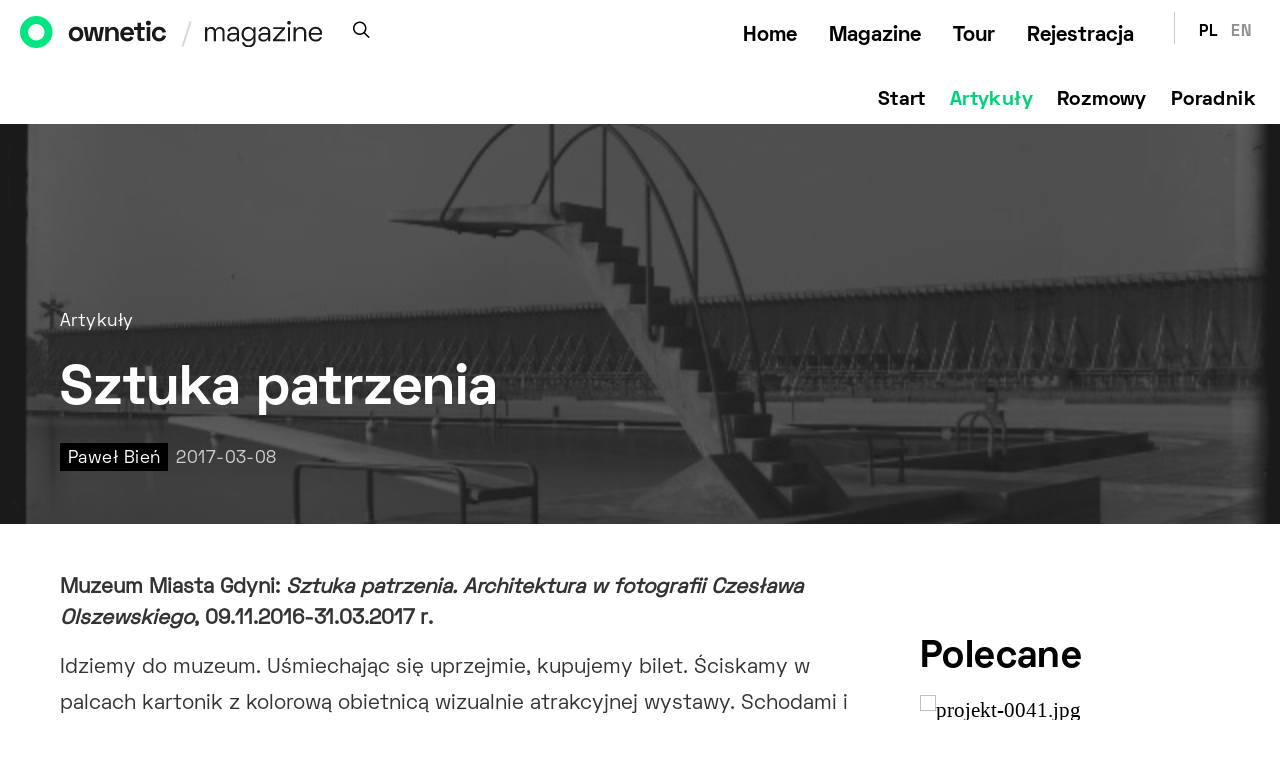

--- FILE ---
content_type: text/html; charset=UTF-8
request_url: https://ownetic.com/magazyn/2017/pawel-bien-sztuka-patrzenia
body_size: 178463
content:
<!DOCTYPE html>
<html lang="pl-PL">
<head>

<!-- Global site tag (gtag.js) - Google Analytics -->
<script async src="https://www.googletagmanager.com/gtag/js?id=UA-117423102-1"></script>
<script>
  window.dataLayer = window.dataLayer || [];
  function gtag(){dataLayer.push(arguments);}
  gtag('js', new Date());

  gtag('config', 'UA-117423102-1');
</script>
	<meta charset="UTF-8">
	<meta name="viewport" content="width=device-width, initial-scale=1">
	<link rel="profile" href="http://gmpg.org/xfn/11">
		<meta name='robots' content='index, follow, max-image-preview:large, max-snippet:-1, max-video-preview:-1' />

	<!-- This site is optimized with the Yoast SEO plugin v18.7 - https://yoast.com/wordpress/plugins/seo/ -->
	<title>Sztuka patrzenia. Czesław Olszewski i fotografia</title>
	<meta name="description" content="Czesław Olszewski porywał się z obiektywem przeważnie na obiekty dobrej lub najwyższej klasy." />
	<link rel="canonical" href="https://ownetic.com/magazyn/2017/pawel-bien-sztuka-patrzenia" />
	<script type="application/ld+json" class="yoast-schema-graph">{"@context":"https://schema.org","@graph":[{"@type":"WebSite","@id":"https://ownetic.com/magazyn/#website","url":"https://ownetic.com/magazyn/","name":"Ownetic Magazine","description":"Magazine","potentialAction":[{"@type":"SearchAction","target":{"@type":"EntryPoint","urlTemplate":"https://ownetic.com/magazyn/?s={search_term_string}"},"query-input":"required name=search_term_string"}],"inLanguage":"pl-PL"},{"@type":"ImageObject","inLanguage":"pl-PL","@id":"https://ownetic.com/magazyn/2017/pawel-bien-sztuka-patrzenia#primaryimage","url":"https://ownetic.com/magazyn/wp-content/uploads/2017/03/czeslaw-olszewski-sztuka-patrzenia-muzeum-miasta-gdyni-2016-12-29-001.jpg","contentUrl":"https://ownetic.com/magazyn/wp-content/uploads/2017/03/czeslaw-olszewski-sztuka-patrzenia-muzeum-miasta-gdyni-2016-12-29-001.jpg","width":"640","height":"461","caption":"Ciechocinek, fot. Czesław Olszewski (źródło: materiały prasowe organizatora)"},{"@type":"WebPage","@id":"https://ownetic.com/magazyn/2017/pawel-bien-sztuka-patrzenia#webpage","url":"https://ownetic.com/magazyn/2017/pawel-bien-sztuka-patrzenia","name":"Sztuka patrzenia. Czesław Olszewski i fotografia","isPartOf":{"@id":"https://ownetic.com/magazyn/#website"},"primaryImageOfPage":{"@id":"https://ownetic.com/magazyn/2017/pawel-bien-sztuka-patrzenia#primaryimage"},"datePublished":"2017-03-08T15:00:37+00:00","dateModified":"2017-03-08T12:04:24+00:00","author":{"@id":"https://ownetic.com/magazyn/#/schema/person/6497469df21f978f797124a10aeb66c0"},"description":"Czesław Olszewski porywał się z obiektywem przeważnie na obiekty dobrej lub najwyższej klasy.","breadcrumb":{"@id":"https://ownetic.com/magazyn/2017/pawel-bien-sztuka-patrzenia#breadcrumb"},"inLanguage":"pl-PL","potentialAction":[{"@type":"ReadAction","target":["https://ownetic.com/magazyn/2017/pawel-bien-sztuka-patrzenia"]}]},{"@type":"BreadcrumbList","@id":"https://ownetic.com/magazyn/2017/pawel-bien-sztuka-patrzenia#breadcrumb","itemListElement":[{"@type":"ListItem","position":1,"name":"Sztuka patrzenia"}]},{"@type":"Person","@id":"https://ownetic.com/magazyn/#/schema/person/6497469df21f978f797124a10aeb66c0","name":"Paweł Bień","description":"PAWEŁ BIEŃ – absolwent Kolegium MISH Uniwersytetu Wrocławskiego oraz MISH Uniwersytetu Warszawskiego.","url":"https://ownetic.com/magazyn/author/pawel-bien"}]}</script>
	<!-- / Yoast SEO plugin. -->


<link rel='dns-prefetch' href='//ownetic.com' />
<link rel='dns-prefetch' href='//s.w.org' />
<link href='https://fonts.gstatic.com' crossorigin rel='preconnect' />
<link rel="alternate" type="application/rss+xml" title="Ownetic Magazine &raquo; Kanał z wpisami" href="https://ownetic.com/magazyn/feed" />
<link rel="alternate" type="application/rss+xml" title="Ownetic Magazine &raquo; Kanał z komentarzami" href="https://ownetic.com/magazyn/comments/feed" />
			<link rel="preload" href="https://ownetic.com/magazyn/wp-content/plugins/canvas/assets/fonts/canvas-icons.woff" as="font" type="font/woff" crossorigin>
			<script type="text/javascript">
window._wpemojiSettings = {"baseUrl":"https:\/\/s.w.org\/images\/core\/emoji\/13.1.0\/72x72\/","ext":".png","svgUrl":"https:\/\/s.w.org\/images\/core\/emoji\/13.1.0\/svg\/","svgExt":".svg","source":{"concatemoji":"https:\/\/ownetic.com\/magazyn\/wp-includes\/js\/wp-emoji-release.min.js?ver=5.9.9"}};
/*! This file is auto-generated */
!function(e,a,t){var n,r,o,i=a.createElement("canvas"),p=i.getContext&&i.getContext("2d");function s(e,t){var a=String.fromCharCode;p.clearRect(0,0,i.width,i.height),p.fillText(a.apply(this,e),0,0);e=i.toDataURL();return p.clearRect(0,0,i.width,i.height),p.fillText(a.apply(this,t),0,0),e===i.toDataURL()}function c(e){var t=a.createElement("script");t.src=e,t.defer=t.type="text/javascript",a.getElementsByTagName("head")[0].appendChild(t)}for(o=Array("flag","emoji"),t.supports={everything:!0,everythingExceptFlag:!0},r=0;r<o.length;r++)t.supports[o[r]]=function(e){if(!p||!p.fillText)return!1;switch(p.textBaseline="top",p.font="600 32px Arial",e){case"flag":return s([127987,65039,8205,9895,65039],[127987,65039,8203,9895,65039])?!1:!s([55356,56826,55356,56819],[55356,56826,8203,55356,56819])&&!s([55356,57332,56128,56423,56128,56418,56128,56421,56128,56430,56128,56423,56128,56447],[55356,57332,8203,56128,56423,8203,56128,56418,8203,56128,56421,8203,56128,56430,8203,56128,56423,8203,56128,56447]);case"emoji":return!s([10084,65039,8205,55357,56613],[10084,65039,8203,55357,56613])}return!1}(o[r]),t.supports.everything=t.supports.everything&&t.supports[o[r]],"flag"!==o[r]&&(t.supports.everythingExceptFlag=t.supports.everythingExceptFlag&&t.supports[o[r]]);t.supports.everythingExceptFlag=t.supports.everythingExceptFlag&&!t.supports.flag,t.DOMReady=!1,t.readyCallback=function(){t.DOMReady=!0},t.supports.everything||(n=function(){t.readyCallback()},a.addEventListener?(a.addEventListener("DOMContentLoaded",n,!1),e.addEventListener("load",n,!1)):(e.attachEvent("onload",n),a.attachEvent("onreadystatechange",function(){"complete"===a.readyState&&t.readyCallback()})),(n=t.source||{}).concatemoji?c(n.concatemoji):n.wpemoji&&n.twemoji&&(c(n.twemoji),c(n.wpemoji)))}(window,document,window._wpemojiSettings);
</script>
<style type="text/css">
img.wp-smiley,
img.emoji {
	display: inline !important;
	border: none !important;
	box-shadow: none !important;
	height: 1em !important;
	width: 1em !important;
	margin: 0 0.07em !important;
	vertical-align: -0.1em !important;
	background: none !important;
	padding: 0 !important;
}
</style>
	<!-- <link rel='stylesheet' id='footenote_css-css'  href='https://ownetic.com/magazyn/wp-content/plugins/jquery-hover-footnotes/footnote-voodoo.css?ver=5.9.9' type='text/css' media='all' /> -->
<!-- <link rel='stylesheet' id='canvas-css'  href='https://ownetic.com/magazyn/wp-content/plugins/canvas/assets/css/canvas.css?ver=2.3.7' type='text/css' media='all' /> -->
<link rel='alternate stylesheet' id='powerkit-icons-css'  href='https://ownetic.com/magazyn/wp-content/plugins/powerkit/assets/fonts/powerkit-icons.woff?ver=2.7.4.1' type='text/css' as='font' type='font/wof' crossorigin />
<!-- <link rel='stylesheet' id='powerkit-css'  href='https://ownetic.com/magazyn/wp-content/plugins/powerkit/assets/css/powerkit.css?ver=2.7.4.1' type='text/css' media='all' /> -->
<!-- <link rel='stylesheet' id='wp-block-library-css'  href='https://ownetic.com/magazyn/wp-includes/css/dist/block-library/style.min.css?ver=5.9.9' type='text/css' media='all' /> -->
<!-- <link rel='stylesheet' id='canvas-block-alert-style-css'  href='https://ownetic.com/magazyn/wp-content/plugins/canvas/components/basic-elements/block-alert/block.css?ver=1651776145' type='text/css' media='all' /> -->
<!-- <link rel='stylesheet' id='canvas-block-progress-style-css'  href='https://ownetic.com/magazyn/wp-content/plugins/canvas/components/basic-elements/block-progress/block.css?ver=1651776145' type='text/css' media='all' /> -->
<!-- <link rel='stylesheet' id='canvas-block-collapsibles-style-css'  href='https://ownetic.com/magazyn/wp-content/plugins/canvas/components/basic-elements/block-collapsibles/block.css?ver=1651776145' type='text/css' media='all' /> -->
<!-- <link rel='stylesheet' id='canvas-block-tabs-style-css'  href='https://ownetic.com/magazyn/wp-content/plugins/canvas/components/basic-elements/block-tabs/block.css?ver=1651776145' type='text/css' media='all' /> -->
<!-- <link rel='stylesheet' id='canvas-block-section-heading-style-css'  href='https://ownetic.com/magazyn/wp-content/plugins/canvas/components/basic-elements/block-section-heading/block.css?ver=1651776145' type='text/css' media='all' /> -->
<!-- <link rel='stylesheet' id='canvas-block-row-style-css'  href='https://ownetic.com/magazyn/wp-content/plugins/canvas/components/layout-blocks/block-row/block-row.css?ver=1651776145' type='text/css' media='all' /> -->
<!-- <link rel='stylesheet' id='canvas-block-posts-style-css'  href='https://ownetic.com/magazyn/wp-content/plugins/canvas/components/posts/block-posts/block-posts.css?ver=1651776145' type='text/css' media='all' /> -->
<!-- <link rel='stylesheet' id='canvas-justified-gallery-block-style-css'  href='https://ownetic.com/magazyn/wp-content/plugins/canvas/components/justified-gallery/block/block-justified-gallery.css?ver=1651776145' type='text/css' media='all' /> -->
<!-- <link rel='stylesheet' id='canvas-slider-gallery-block-style-css'  href='https://ownetic.com/magazyn/wp-content/plugins/canvas/components/slider-gallery/block/block-slider-gallery.css?ver=1651776145' type='text/css' media='all' /> -->
<!-- <link rel='stylesheet' id='canvas-block-posts-sidebar-css'  href='https://ownetic.com/magazyn/wp-content/plugins/canvas/components/posts/block-posts-sidebar/block-posts-sidebar.css?ver=1651776145' type='text/css' media='all' /> -->
<!-- <link rel='stylesheet' id='csco-block-posts-sidebar-style-css'  href='https://ownetic.com/magazyn/wp-content/themes/authentic2/css/blocks/posts-sidebar.css?ver=1600373202' type='text/css' media='all' /> -->
<!-- <link rel='stylesheet' id='csco-block-twitter-slider-style-css'  href='https://ownetic.com/magazyn/wp-content/themes/authentic2/css/blocks/twitter-slider.css?ver=1600373202' type='text/css' media='all' /> -->
<!-- <link rel='stylesheet' id='csco-block-tiles-style-css'  href='https://ownetic.com/magazyn/wp-content/themes/authentic2/css/blocks/tiles.css?ver=1600373202' type='text/css' media='all' /> -->
<!-- <link rel='stylesheet' id='csco-block-horizontal-tiles-style-css'  href='https://ownetic.com/magazyn/wp-content/themes/authentic2/css/blocks/horizontal-tiles.css?ver=1600373202' type='text/css' media='all' /> -->
<!-- <link rel='stylesheet' id='csco-block-full-style-css'  href='https://ownetic.com/magazyn/wp-content/themes/authentic2/css/blocks/full.css?ver=1600373202' type='text/css' media='all' /> -->
<!-- <link rel='stylesheet' id='csco-block-slider-style-css'  href='https://ownetic.com/magazyn/wp-content/themes/authentic2/css/blocks/slider.css?ver=1600373202' type='text/css' media='all' /> -->
<!-- <link rel='stylesheet' id='csco-block-carousel-style-css'  href='https://ownetic.com/magazyn/wp-content/themes/authentic2/css/blocks/carousel.css?ver=1600373202' type='text/css' media='all' /> -->
<!-- <link rel='stylesheet' id='csco-block-wide-style-css'  href='https://ownetic.com/magazyn/wp-content/themes/authentic2/css/blocks/wide.css?ver=1600373202' type='text/css' media='all' /> -->
<!-- <link rel='stylesheet' id='csco-block-narrow-style-css'  href='https://ownetic.com/magazyn/wp-content/themes/authentic2/css/blocks/narrow.css?ver=1600373202' type='text/css' media='all' /> -->
<link rel="stylesheet" type="text/css" href="//ownetic.com/magazyn/wp-content/cache/wpfc-minified/lc1qbhh6/e16so.css" media="all"/>
<style id='global-styles-inline-css' type='text/css'>
body{--wp--preset--color--black: #000000;--wp--preset--color--cyan-bluish-gray: #abb8c3;--wp--preset--color--white: #ffffff;--wp--preset--color--pale-pink: #f78da7;--wp--preset--color--vivid-red: #cf2e2e;--wp--preset--color--luminous-vivid-orange: #ff6900;--wp--preset--color--luminous-vivid-amber: #fcb900;--wp--preset--color--light-green-cyan: #7bdcb5;--wp--preset--color--vivid-green-cyan: #00d084;--wp--preset--color--pale-cyan-blue: #8ed1fc;--wp--preset--color--vivid-cyan-blue: #0693e3;--wp--preset--color--vivid-purple: #9b51e0;--wp--preset--gradient--vivid-cyan-blue-to-vivid-purple: linear-gradient(135deg,rgba(6,147,227,1) 0%,rgb(155,81,224) 100%);--wp--preset--gradient--light-green-cyan-to-vivid-green-cyan: linear-gradient(135deg,rgb(122,220,180) 0%,rgb(0,208,130) 100%);--wp--preset--gradient--luminous-vivid-amber-to-luminous-vivid-orange: linear-gradient(135deg,rgba(252,185,0,1) 0%,rgba(255,105,0,1) 100%);--wp--preset--gradient--luminous-vivid-orange-to-vivid-red: linear-gradient(135deg,rgba(255,105,0,1) 0%,rgb(207,46,46) 100%);--wp--preset--gradient--very-light-gray-to-cyan-bluish-gray: linear-gradient(135deg,rgb(238,238,238) 0%,rgb(169,184,195) 100%);--wp--preset--gradient--cool-to-warm-spectrum: linear-gradient(135deg,rgb(74,234,220) 0%,rgb(151,120,209) 20%,rgb(207,42,186) 40%,rgb(238,44,130) 60%,rgb(251,105,98) 80%,rgb(254,248,76) 100%);--wp--preset--gradient--blush-light-purple: linear-gradient(135deg,rgb(255,206,236) 0%,rgb(152,150,240) 100%);--wp--preset--gradient--blush-bordeaux: linear-gradient(135deg,rgb(254,205,165) 0%,rgb(254,45,45) 50%,rgb(107,0,62) 100%);--wp--preset--gradient--luminous-dusk: linear-gradient(135deg,rgb(255,203,112) 0%,rgb(199,81,192) 50%,rgb(65,88,208) 100%);--wp--preset--gradient--pale-ocean: linear-gradient(135deg,rgb(255,245,203) 0%,rgb(182,227,212) 50%,rgb(51,167,181) 100%);--wp--preset--gradient--electric-grass: linear-gradient(135deg,rgb(202,248,128) 0%,rgb(113,206,126) 100%);--wp--preset--gradient--midnight: linear-gradient(135deg,rgb(2,3,129) 0%,rgb(40,116,252) 100%);--wp--preset--duotone--dark-grayscale: url('#wp-duotone-dark-grayscale');--wp--preset--duotone--grayscale: url('#wp-duotone-grayscale');--wp--preset--duotone--purple-yellow: url('#wp-duotone-purple-yellow');--wp--preset--duotone--blue-red: url('#wp-duotone-blue-red');--wp--preset--duotone--midnight: url('#wp-duotone-midnight');--wp--preset--duotone--magenta-yellow: url('#wp-duotone-magenta-yellow');--wp--preset--duotone--purple-green: url('#wp-duotone-purple-green');--wp--preset--duotone--blue-orange: url('#wp-duotone-blue-orange');--wp--preset--font-size--small: 13px;--wp--preset--font-size--medium: 20px;--wp--preset--font-size--large: 36px;--wp--preset--font-size--x-large: 42px;}.has-black-color{color: var(--wp--preset--color--black) !important;}.has-cyan-bluish-gray-color{color: var(--wp--preset--color--cyan-bluish-gray) !important;}.has-white-color{color: var(--wp--preset--color--white) !important;}.has-pale-pink-color{color: var(--wp--preset--color--pale-pink) !important;}.has-vivid-red-color{color: var(--wp--preset--color--vivid-red) !important;}.has-luminous-vivid-orange-color{color: var(--wp--preset--color--luminous-vivid-orange) !important;}.has-luminous-vivid-amber-color{color: var(--wp--preset--color--luminous-vivid-amber) !important;}.has-light-green-cyan-color{color: var(--wp--preset--color--light-green-cyan) !important;}.has-vivid-green-cyan-color{color: var(--wp--preset--color--vivid-green-cyan) !important;}.has-pale-cyan-blue-color{color: var(--wp--preset--color--pale-cyan-blue) !important;}.has-vivid-cyan-blue-color{color: var(--wp--preset--color--vivid-cyan-blue) !important;}.has-vivid-purple-color{color: var(--wp--preset--color--vivid-purple) !important;}.has-black-background-color{background-color: var(--wp--preset--color--black) !important;}.has-cyan-bluish-gray-background-color{background-color: var(--wp--preset--color--cyan-bluish-gray) !important;}.has-white-background-color{background-color: var(--wp--preset--color--white) !important;}.has-pale-pink-background-color{background-color: var(--wp--preset--color--pale-pink) !important;}.has-vivid-red-background-color{background-color: var(--wp--preset--color--vivid-red) !important;}.has-luminous-vivid-orange-background-color{background-color: var(--wp--preset--color--luminous-vivid-orange) !important;}.has-luminous-vivid-amber-background-color{background-color: var(--wp--preset--color--luminous-vivid-amber) !important;}.has-light-green-cyan-background-color{background-color: var(--wp--preset--color--light-green-cyan) !important;}.has-vivid-green-cyan-background-color{background-color: var(--wp--preset--color--vivid-green-cyan) !important;}.has-pale-cyan-blue-background-color{background-color: var(--wp--preset--color--pale-cyan-blue) !important;}.has-vivid-cyan-blue-background-color{background-color: var(--wp--preset--color--vivid-cyan-blue) !important;}.has-vivid-purple-background-color{background-color: var(--wp--preset--color--vivid-purple) !important;}.has-black-border-color{border-color: var(--wp--preset--color--black) !important;}.has-cyan-bluish-gray-border-color{border-color: var(--wp--preset--color--cyan-bluish-gray) !important;}.has-white-border-color{border-color: var(--wp--preset--color--white) !important;}.has-pale-pink-border-color{border-color: var(--wp--preset--color--pale-pink) !important;}.has-vivid-red-border-color{border-color: var(--wp--preset--color--vivid-red) !important;}.has-luminous-vivid-orange-border-color{border-color: var(--wp--preset--color--luminous-vivid-orange) !important;}.has-luminous-vivid-amber-border-color{border-color: var(--wp--preset--color--luminous-vivid-amber) !important;}.has-light-green-cyan-border-color{border-color: var(--wp--preset--color--light-green-cyan) !important;}.has-vivid-green-cyan-border-color{border-color: var(--wp--preset--color--vivid-green-cyan) !important;}.has-pale-cyan-blue-border-color{border-color: var(--wp--preset--color--pale-cyan-blue) !important;}.has-vivid-cyan-blue-border-color{border-color: var(--wp--preset--color--vivid-cyan-blue) !important;}.has-vivid-purple-border-color{border-color: var(--wp--preset--color--vivid-purple) !important;}.has-vivid-cyan-blue-to-vivid-purple-gradient-background{background: var(--wp--preset--gradient--vivid-cyan-blue-to-vivid-purple) !important;}.has-light-green-cyan-to-vivid-green-cyan-gradient-background{background: var(--wp--preset--gradient--light-green-cyan-to-vivid-green-cyan) !important;}.has-luminous-vivid-amber-to-luminous-vivid-orange-gradient-background{background: var(--wp--preset--gradient--luminous-vivid-amber-to-luminous-vivid-orange) !important;}.has-luminous-vivid-orange-to-vivid-red-gradient-background{background: var(--wp--preset--gradient--luminous-vivid-orange-to-vivid-red) !important;}.has-very-light-gray-to-cyan-bluish-gray-gradient-background{background: var(--wp--preset--gradient--very-light-gray-to-cyan-bluish-gray) !important;}.has-cool-to-warm-spectrum-gradient-background{background: var(--wp--preset--gradient--cool-to-warm-spectrum) !important;}.has-blush-light-purple-gradient-background{background: var(--wp--preset--gradient--blush-light-purple) !important;}.has-blush-bordeaux-gradient-background{background: var(--wp--preset--gradient--blush-bordeaux) !important;}.has-luminous-dusk-gradient-background{background: var(--wp--preset--gradient--luminous-dusk) !important;}.has-pale-ocean-gradient-background{background: var(--wp--preset--gradient--pale-ocean) !important;}.has-electric-grass-gradient-background{background: var(--wp--preset--gradient--electric-grass) !important;}.has-midnight-gradient-background{background: var(--wp--preset--gradient--midnight) !important;}.has-small-font-size{font-size: var(--wp--preset--font-size--small) !important;}.has-medium-font-size{font-size: var(--wp--preset--font-size--medium) !important;}.has-large-font-size{font-size: var(--wp--preset--font-size--large) !important;}.has-x-large-font-size{font-size: var(--wp--preset--font-size--x-large) !important;}
</style>
<!-- <link rel='stylesheet' id='canvas-block-heading-style-css'  href='https://ownetic.com/magazyn/wp-content/plugins/canvas/components/content-formatting/block-heading/block.css?ver=1651776145' type='text/css' media='all' /> -->
<!-- <link rel='stylesheet' id='canvas-block-list-style-css'  href='https://ownetic.com/magazyn/wp-content/plugins/canvas/components/content-formatting/block-list/block.css?ver=1651776145' type='text/css' media='all' /> -->
<!-- <link rel='stylesheet' id='canvas-block-paragraph-style-css'  href='https://ownetic.com/magazyn/wp-content/plugins/canvas/components/content-formatting/block-paragraph/block.css?ver=1651776145' type='text/css' media='all' /> -->
<!-- <link rel='stylesheet' id='canvas-block-separator-style-css'  href='https://ownetic.com/magazyn/wp-content/plugins/canvas/components/content-formatting/block-separator/block.css?ver=1651776145' type='text/css' media='all' /> -->
<!-- <link rel='stylesheet' id='canvas-block-group-style-css'  href='https://ownetic.com/magazyn/wp-content/plugins/canvas/components/basic-elements/block-group/block.css?ver=1651776145' type='text/css' media='all' /> -->
<!-- <link rel='stylesheet' id='canvas-block-cover-style-css'  href='https://ownetic.com/magazyn/wp-content/plugins/canvas/components/basic-elements/block-cover/block.css?ver=1651776145' type='text/css' media='all' /> -->
<!-- <link rel='stylesheet' id='powerkit-author-box-css'  href='https://ownetic.com/magazyn/wp-content/plugins/powerkit/modules/author-box/public/css/public-powerkit-author-box.css?ver=2.7.4.1' type='text/css' media='all' /> -->
<link rel="stylesheet" type="text/css" href="//ownetic.com/magazyn/wp-content/cache/wpfc-minified/qkn6br/e16so.css" media="all"/>
<!-- <link rel='stylesheet' id='powerkit-basic-elements-css'  href='https://ownetic.com/magazyn/wp-content/plugins/powerkit/modules/basic-elements/public/css/public-powerkit-basic-elements.css?ver=2.7.4.1' type='text/css' media='screen' /> -->
<link rel="stylesheet" type="text/css" href="//ownetic.com/magazyn/wp-content/cache/wpfc-minified/6kg7vr24/8elw.css" media="screen"/>
<!-- <link rel='stylesheet' id='powerkit-coming-soon-css'  href='https://ownetic.com/magazyn/wp-content/plugins/powerkit/modules/coming-soon/public/css/public-powerkit-coming-soon.css?ver=2.7.4.1' type='text/css' media='all' /> -->
<!-- <link rel='stylesheet' id='powerkit-content-formatting-css'  href='https://ownetic.com/magazyn/wp-content/plugins/powerkit/modules/content-formatting/public/css/public-powerkit-content-formatting.css?ver=2.7.4.1' type='text/css' media='all' /> -->
<!-- <link rel='stylesheet' id='powerkit-сontributors-css'  href='https://ownetic.com/magazyn/wp-content/plugins/powerkit/modules/contributors/public/css/public-powerkit-contributors.css?ver=2.7.4.1' type='text/css' media='all' /> -->
<!-- <link rel='stylesheet' id='powerkit-featured-categories-css'  href='https://ownetic.com/magazyn/wp-content/plugins/powerkit/modules/featured-categories/public/css/public-powerkit-featured-categories.css?ver=2.7.4.1' type='text/css' media='all' /> -->
<!-- <link rel='stylesheet' id='powerkit-inline-posts-css'  href='https://ownetic.com/magazyn/wp-content/plugins/powerkit/modules/inline-posts/public/css/public-powerkit-inline-posts.css?ver=2.7.4.1' type='text/css' media='all' /> -->
<!-- <link rel='stylesheet' id='powerkit-justified-gallery-css'  href='https://ownetic.com/magazyn/wp-content/plugins/powerkit/modules/justified-gallery/public/css/public-powerkit-justified-gallery.css?ver=2.7.4.1' type='text/css' media='all' /> -->
<!-- <link rel='stylesheet' id='powerkit-opt-in-forms-css'  href='https://ownetic.com/magazyn/wp-content/plugins/powerkit/modules/opt-in-forms/public/css/public-powerkit-opt-in-forms.css?ver=2.7.4.1' type='text/css' media='all' /> -->
<!-- <link rel='stylesheet' id='powerkit-scroll-to-top-css'  href='https://ownetic.com/magazyn/wp-content/plugins/powerkit/modules/scroll-to-top/public/css/public-powerkit-scroll-to-top.css?ver=2.7.4.1' type='text/css' media='all' /> -->
<!-- <link rel='stylesheet' id='powerkit-table-of-contents-css'  href='https://ownetic.com/magazyn/wp-content/plugins/powerkit/modules/table-of-contents/public/css/public-powerkit-table-of-contents.css?ver=2.7.4.1' type='text/css' media='all' /> -->
<!-- <link rel='stylesheet' id='powerkit-widget-about-css'  href='https://ownetic.com/magazyn/wp-content/plugins/powerkit/modules/widget-about/public/css/public-powerkit-widget-about.css?ver=2.7.4.1' type='text/css' media='all' /> -->
<!-- <link rel='stylesheet' id='ssb-front-css-css'  href='https://ownetic.com/magazyn/wp-content/plugins/simple-social-buttons/assets/css/front.css?ver=4.0.1' type='text/css' media='all' /> -->
<!-- <link rel='stylesheet' id='csco-styles-css'  href='https://ownetic.com/magazyn/wp-content/themes/authentic2/style.css?ver=1.0.0' type='text/css' media='all' /> -->
<!-- <link rel='stylesheet' id='meks-ads-widget-css'  href='https://ownetic.com/magazyn/wp-content/plugins/meks-easy-ads-widget/css/style.css?ver=2.0.5' type='text/css' media='all' /> -->
<!-- <link rel='stylesheet' id='searchwp-live-search-css'  href='https://ownetic.com/magazyn/wp-content/plugins/searchwp-live-ajax-search/assets/styles/style.css?ver=1.6.2' type='text/css' media='all' /> -->
<!-- <link rel='stylesheet' id='csco_child_css-css'  href='https://ownetic.com/magazyn/wp-content/themes/authentic2-child/style.css?ver=1.0.0' type='text/css' media='all' /> -->
<link rel="stylesheet" type="text/css" href="//ownetic.com/magazyn/wp-content/cache/wpfc-minified/f4n12r39/8elw.css" media="all"/>
<script type='text/javascript' src='https://ownetic.com/magazyn/wp-includes/js/jquery/jquery.min.js?ver=3.6.0' id='jquery-core-js'></script>
<script type='text/javascript' src='https://ownetic.com/magazyn/wp-includes/js/jquery/jquery-migrate.min.js?ver=3.3.2' id='jquery-migrate-js'></script>
<script type='text/javascript' src='https://ownetic.com/magazyn/wp-content/plugins/jquery-hover-footnotes/footnote-voodoo.js?ver=5.9.9' id='footenote_js-js'></script>
<script type='text/javascript' src='https://ownetic.com/magazyn/wp-content/plugins/simple-social-buttons/assets/js/frontend-blocks.js?ver=4.0.1' id='ssb-blocks-front-js-js'></script>
<script type='text/javascript' id='ssb-front-js-js-extra'>
/* <![CDATA[ */
var SSB = {"ajax_url":"https:\/\/ownetic.com\/magazyn\/wp-admin\/admin-ajax.php","fb_share_nonce":"20e46061e7"};
/* ]]> */
</script>
<script type='text/javascript' src='https://ownetic.com/magazyn/wp-content/plugins/simple-social-buttons/assets/js/front.js?ver=4.0.1' id='ssb-front-js-js'></script>
<link rel="https://api.w.org/" href="https://ownetic.com/magazyn/wp-json/" /><link rel="alternate" type="application/json" href="https://ownetic.com/magazyn/wp-json/wp/v2/posts/41080" /><link rel="EditURI" type="application/rsd+xml" title="RSD" href="https://ownetic.com/magazyn/xmlrpc.php?rsd" />
<link rel="wlwmanifest" type="application/wlwmanifest+xml" href="https://ownetic.com/magazyn/wp-includes/wlwmanifest.xml" /> 
<meta name="generator" content="WordPress 5.9.9" />
<link rel='shortlink' href='https://ownetic.com/magazyn/?p=41080' />
<link rel="alternate" type="application/json+oembed" href="https://ownetic.com/magazyn/wp-json/oembed/1.0/embed?url=https%3A%2F%2Fownetic.com%2Fmagazyn%2F2017%2Fpawel-bien-sztuka-patrzenia" />
<link rel="alternate" type="text/xml+oembed" href="https://ownetic.com/magazyn/wp-json/oembed/1.0/embed?url=https%3A%2F%2Fownetic.com%2Fmagazyn%2F2017%2Fpawel-bien-sztuka-patrzenia&#038;format=xml" />
 <style media="screen">

		.simplesocialbuttons.simplesocialbuttons_inline .ssb-fb-like {
	  margin: ;
	}
		 /*inline margin*/
	
		.simplesocialbuttons.simplesocialbuttons_inline.simplesocial-simple-round button{
	  margin: ;
	}
	
	
	
	
	
			 /*margin-digbar*/

	
	
	
	
	
	
	
</style>

<!-- Open Graph Meta Tags generated by Simple Social Buttons 4.0.1 -->
<meta property="og:title" content="Sztuka patrzenia - Ownetic Magazine" />
<meta property="og:description" content="Żurnal. Szkoła nowego smaku. Szkoła współczesności. Skojarzenie przyplątują się same, kiedy zderzamy się z wycyzelowanymi kadrami, które z jednej strony kuszą swoimi niepospolitymi walorami estetycznymi, z drugiej jednak – budzą pewną nieufność. Za tą niby-żurnalową fotografią wnętrza gdyńskiej prokuratury domyślamy się gąszcza specjalistycznych lamp, wężowiska kabli, sztabu dekoratorów, ekipy budującej tę atrapę. Niesłusznie." />
<meta property="og:url" content="https://ownetic.com/magazyn/2017/pawel-bien-sztuka-patrzenia" />
<meta property="og:site_name" content="Ownetic Magazine" />
<meta property="og:image" content="https://ownetic.com/magazyn/wp-content/uploads/2017/03/czeslaw-olszewski-sztuka-patrzenia-muzeum-miasta-gdyni-2016-12-29-001.jpg" />
<meta name="twitter:card" content="summary_large_image" />
<meta name="twitter:description" content="Żurnal. Szkoła nowego smaku. Szkoła współczesności. Skojarzenie przyplątują się same, kiedy zderzamy się z wycyzelowanymi kadrami, które z jednej strony kuszą swoimi niepospolitymi walorami estetycznymi, z drugiej jednak – budzą pewną nieufność. Za tą niby-żurnalową fotografią wnętrza gdyńskiej prokuratury domyślamy się gąszcza specjalistycznych lamp, wężowiska kabli, sztabu dekoratorów, ekipy budującej tę atrapę. Niesłusznie." />
<meta name="twitter:title" content="Sztuka patrzenia - Ownetic Magazine" />
<meta property="twitter:image" content="https://ownetic.com/magazyn/wp-content/uploads/2017/03/czeslaw-olszewski-sztuka-patrzenia-muzeum-miasta-gdyni-2016-12-29-001.jpg" />
<link rel="apple-touch-icon" sizes="180x180" href="/magazyn/wp-content/uploads/fbrfg/apple-touch-icon.png">
<link rel="icon" type="image/png" sizes="32x32" href="/magazyn/wp-content/uploads/fbrfg/favicon-32x32.png">
<link rel="icon" type="image/png" sizes="16x16" href="/magazyn/wp-content/uploads/fbrfg/favicon-16x16.png">
<link rel="manifest" href="/magazyn/wp-content/uploads/fbrfg/site.webmanifest">
<link rel="mask-icon" href="/magazyn/wp-content/uploads/fbrfg/safari-pinned-tab.svg" color="#5bbad5">
<link rel="shortcut icon" href="/magazyn/wp-content/uploads/fbrfg/favicon.ico">
<meta name="msapplication-TileColor" content="#da532c">
<meta name="msapplication-config" content="/magazyn/wp-content/uploads/fbrfg/browserconfig.xml">
<meta name="theme-color" content="#ffffff">        <style type="text/css">
            .hidden {display:none;}
        </style>
        <script type="text/javascript">
         jQuery('html').addClass('hidden');
	            
	 jQuery(document).ready(function($) {		            
	    $('html').removeClass('hidden');	            
	 });  
        </script>
    						<style>@font-face { font-family: "spacegroteskbold"; src: url("https://ownetic.com/magazyn/wp-content/uploads/2020/09/SpaceGrotesk-Bold.woff") format("woff"),url("https://ownetic.com/magazyn/wp-content/uploads/2020/09/SpaceGrotesk-Bold.woff2") format("woff2"); font-display: swap; font-weight: 800; font-style: normal;}@font-face { font-family: "spacegrotesksemibold"; src: url("https://ownetic.com/magazyn/wp-content/uploads/2020/09/SpaceGrotesk-SemiBold.woff") format("woff"),url("https://ownetic.com/magazyn/wp-content/uploads/2020/09/SpaceGrotesk-SemiBold.woff2") format("woff2"); font-display: swap; font-weight: 700; font-style: normal;}@font-face { font-family: "spacegroteskmedium"; src: url("https://ownetic.com/magazyn/wp-content/uploads/2020/09/SpaceGrotesk-Medium.woff") format("woff"),url("https://ownetic.com/magazyn/wp-content/uploads/2020/09/SpaceGrotesk-Medium.woff2") format("woff2"); font-display: swap; font-weight: 600; font-style: normal;}@font-face { font-family: "spacegroteskregular"; src: url("https://ownetic.com/magazyn/wp-content/uploads/2020/09/SpaceGrotesk-Regular.woff") format("woff"),url("https://ownetic.com/magazyn/wp-content/uploads/2020/09/SpaceGrotesk-Regular.woff2") format("woff2"); font-display: swap; font-weight: 400; font-style: normal;}@font-face { font-family: "spacegrotesklight"; src: url("https://ownetic.com/magazyn/wp-content/uploads/2020/09/SpaceGrotesk-Light.woff") format("woff"),url("https://ownetic.com/magazyn/wp-content/uploads/2020/09/SpaceGrotesk-Light.woff2") format("woff2"); font-display: swap; font-weight: 400; font-style: normal;}</style>
					<style id="kirki-inline-styles">body, .offcanvas, #search, input[type=search], input[type=text], input[type=number], input[type=email], input[type=tel], input[type=password], textarea, .form-control, .pk-card, .pagination-content, .adp-popup-type-content .adp-popup-container{background-color:#FFFFFF;}.entry-content .pk-block-bg-inverse, .pk-dropcap-bg-inverse:first-letter, .entry-content .has-drop-cap.is-cnvs-dropcap-bg-dark:first-letter{color:#FFFFFF!important;}body, input[type=search], input[type=text], input[type=number], input[type=email], input[type=tel], input[type=password], textarea, .abr-reviews-posts .abr-review-meta{color:#333333;}blockquote cite, figcaption, .wp-caption-text, .wp-block-gallery .blocks-gallery-item figcaption, .wp-block-image figcaption, .wp-block-audio figcaption, .wp-block-embed figcaption, .wp-block-pullquote cite, .wp-block-pullquote footer, .wp-block-pullquote .wp-block-pullquote__citation, .wp-block-quote cite, label, .text-small, .comment-metadata, .logged-in-as, .post-categories, .post-count, .product-count, .post-meta, .entry-content figcaption, .post-media figcaption, .post-tags, .sub-title, .tagcloud, .timestamp, #wp-calendar caption, .comment-metadata a, .comment-metadata, .widget_rss ul li cite, .widget_rss ul li .rss-date, .pk-widget-about .pk-about-small, .pk-share-buttons-total .pk-share-buttons-count, .pk-share-buttons-post-loop .pk-share-buttons-count, .pk-share-buttons-block-posts .pk-share-buttons-count, .pk-share-buttons-post-sidebar .pk-share-buttons-count, .pk-share-buttons-post-loop .pk-share-buttons-link:hover .pk-share-buttons-count, .pk-share-buttons-block-posts .pk-share-buttons-link:hover .pk-share-buttons-count, .pk-share-buttons-post-sidebar .pk-share-buttons-link:hover .pk-share-buttons-count, .title-share, .pk-social-links-template-default .pk-social-links-label, .pk-social-links-wrap .pk-social-links-label, .pk-color-secondary, .pk-twitter-default .pk-twitter-tweet:before, .cs-meet-team .pk-social-links-link, .abr-post-review .abr-review-score .abr-review-subtext .abr-data-label{color:#c9c9c9;}.owl-dot span, .abr-post-review .abr-review-score .abr-review-subtext .abr-data-info{background-color:#c9c9c9;}.entry-content p > code, a, #search .close, .button-link, .pk-share-buttons-total .pk-share-buttons-label, .pk-share-buttons-total .pk-share-buttons-title, .pk-social-links-wrap .pk-social-links-count, .pk-nav-tabs .pk-nav-link, .pk-nav-tabs .pk-nav-link.pk-active, .pk-tabs .pk-nav-pills .pk-nav-link, .pk-block-social-links .pk-social-links-link, .pk-block-social-links .pk-social-links-title, .pk-social-links-scheme-light .pk-social-links-link, .pk-social-links-scheme-light .pk-social-links-title, .pk-social-links-scheme-bold .pk-social-links-title, .pk-social-links-scheme-bold-rounded .pk-social-links-title, .pk-share-buttons-scheme-default .pk-share-buttons-link, .pk-share-buttons-after-post.pk-share-buttons-scheme-default .pk-share-buttons-link:not(:hover), .pk-share-buttons-before-post.pk-share-buttons-scheme-default .pk-share-buttons-link:not(:hover), .pk-toc ol > li:before, ol.pk-list-styled > li:before, h2.pk-heading-numbered:before, .pk-card-header a, .pk-twitter-info a, .pk-instagram-username a, .pk-social-links-template-default .pk-social-links-link, .pk-widget-contributors .pk-social-links-link, .cs-list-articles > li > a, .pk-block-contributors .author-name a, .edit-post-visual-editor.editor-styles-wrapper .pk-author-posts-single a, .pk-twitter-content a, .pk-block-author .pk-widget-author-container:not(.pk-bg-overlay) .pk-author-title a, .pk-share-buttons-scheme-simple-light .pk-share-buttons-link, .pk-share-buttons-scheme-simple-light .pk-share-buttons-count, .is-style-pk-share-buttons-simple-light .pk-share-buttons-link, .is-style-pk-share-buttons-simple-light .pk-share-buttons-link .pk-share-buttons-count, .is-style-pk-share-buttons-default .pk-share-buttons-link:not(hover), ol.is-style-cnvs-list-styled > li:before, h2.is-style-cnvs-heading-numbered:before, .cnvs-block-collapsible .cnvs-block-collapsible-title h6 a{color:#000000;}.owl-dot.active span{background-color:#000000;}a:hover, .button-link:hover, #search .close:hover, .pk-social-links-scheme-light:not(.pk-social-links-scheme-light-bg) .pk-social-links-link:hover .pk-social-links-title, .is-style-pk-social-links-bold .pk-social-links-link:hover .pk-social-links-title, .pk-social-links-scheme-bold .pk-social-links-link:hover .pk-social-links-title, .is-style-pk-social-links-bold-rounded .pk-social-links-link:hover .pk-social-links-title, .pk-social-links-scheme-bold-rounded .pk-social-links-link:hover .pk-social-links-title, .pk-nav-tabs .pk-nav-link:not(.pk-active):focus, .pk-nav-tabs .pk-nav-link:not(.pk-active):hover, .pk-card-header a:hover, .pk-twitter-info a:hover, .pk-instagram-username a:hover, .pk-widget-contributors .pk-social-links-link:hover, .cs-list-articles > li > a:hover, .pk-block-contributors .author-name a:hover, .edit-post-visual-editor.editor-styles-wrapper .pk-author-posts-single a:hover, .pk-twitter-content a:hover, .pk-block-author .pk-widget-author-container:not(.pk-bg-overlay) .pk-author-title a:hover, .cnvs-block-collapsible .cnvs-block-collapsible-title h6 a:hover{color:#00d277;}.wp-block-separator{color:#EEEEEE;}hr, .wp-block-separator:not(.is-style-dots), .wp-block-pullquote:not([style*="border-color"]), .entry-content .table-bordered th, .entry-content .table-bordered td, section.widget .widget-wrap, .form-control, input[type=search], input[type=text], input[type=number], input[type=email], input[type=tel], input[type=password], textarea, select, .pk-collapsibles .pk-card, .post-archive .archive-compact .post-masonry, .post-archive .archive-compact .post-grid, .post-archive .archive-compact.archive-masonry section.widget, .post-archive .archive-compact.archive-grid section.widget, .archive-list section.widget .widget-wrap, .archive-standard section.widget .widget-wrap, .sidebar-offcanvas .widget, .pk-nav-tabs .pk-nav-link, .pk-collapsibles .pk-card + .pk-card, .cnvs-block-tabs .cnvs-block-tabs-buttons .cnvs-block-tabs-button a, .cnvs-block-collapsibles .cnvs-block-collapsible, .abr-reviews-posts .abr-post-item{border-color:#EEEEEE;}hr, .entry-content table th, .entry-content table td, .entry-content table tbody + tbody, .header-enabled .navbar-primary:not(.sticky-nav-slide) .navbar, .navigation.comment-navigation, .site-main > article > .post-author, .post-main .post-author, .comment-body + .comment-respond, .comment-list + .comment-respond, .comment-list article, .comment-list .pingback, .comment-list .trackback, .post-standard:not(.post-featured) + .post-standard:not(.post-featured), .archive-first + .archive-list, .single .section-carousel, .widget_nav_menu .menu > .menu-item:not(:first-child), .widget_pages li:not(:first-child) a, .widget_meta li:not(:first-child) a, .widget_categories > ul > li:not(:first-child), .widget_archive > ul > li:not(:first-child), .widget_categories .widget-wrap > ul > li:not(:first-child), .widget_archive .widget-wrap > ul > li:not(:first-child), .widget_recent_comments li:not(:first-child), .widget_recent_entries li:not(:first-child), #wp-calendar tbody td, .navigation.pagination, .navigation.pagination + .post-tags, .fb-comments, .post-tags, .page-header-simple .page-header + .post-archive, .section-grid + .site-content > .cs-container:before, .archive-pagination:not(:empty), .post-list:not(.post-featured) + .post-list:not(.post-featured), .post-list + .post, .post + .post-list, .cs-meet-team .cs-author .cs-author-posts, .pk-widget-contributors .pk-author-item, .pk-toc:not(:first-child), .pk-inline-posts:not(:first-child), .cnvs-block-toc:not(:first-child){border-top-color:#EEEEEE;}.entry-content thead th, .navbar-primary:not(.sticky-nav-slide) .navbar, .sticky-nav-slide, .topbar, .navbar-offcanvas, .navigation.comment-navigation, .widget_rss ul li, .searchwp-live-search-results.searchwp-live-search-results-showing .searchwp-live-search-result:not(:last-child) a, .pk-separator, .pk-toc:not(:last-child), .pk-inline-posts:not(:last-child), .cnvs-block-tabs.cnvs-block-tabs-vertical .cnvs-block-tabs-buttons .cnvs-block-tabs-button-active a, .cnvs-block-toc:not(:last-child){border-bottom-color:#EEEEEE;}.pk-nav-tabs .pk-nav-link:not(.pk-active):focus, .pk-nav-tabs .pk-nav-link:not(.pk-active):hover{background-color:#EEEEEE;}.wp-block-separator.is-style-dots:before{color:#EEEEEE;}.entry-content p > code, .site-main .pk-subscribe-form-wrap, .post-comments, .archive-list .pk-subscribe-form-wrap, .archive-full .pk-subscribe-form-wrap, .entry-content .pk-dropcap-bg-inverse:first-letter, .entry-content .pk-dropcap-bg-light:first-letter, .entry-content .pk-block-bg-inverse, .entry-content .pk-block-bg-light, .basic_mailchimp_widget, .pk-twitter-slider, .pk-card-header, .pk-share-buttons-after-post.pk-share-buttons-scheme-default .pk-share-buttons-link, .pk-share-buttons-before-post.pk-share-buttons-scheme-default .pk-share-buttons-link, .pk-toc ol > li:before, ol.pk-list-styled > li:before, .pk-social-links-scheme-light-bg .pk-social-links-link, .is-style-pk-social-links-light-bg .pk-social-links-link, h2.pk-heading-numbered:before, .entry-content .table-bordered th, .entry-content .table-striped tbody tr:nth-of-type(odd), .wp-block-code, .wp-block-verse, .wp-block-preformatted, .is-style-pk-share-buttons-default .pk-share-buttons-link:not(hover), .is-style-pk-share-buttons-bold .pk-share-buttons-link, .cnvs-block-twitter-layout-slider, .entry-content .has-drop-cap:first-letter, ol.is-style-cnvs-list-styled > li:before, h2.is-style-cnvs-heading-numbered:before, .wp-block-group.is-style-cnvs-block-bg-light{background-color:#eeeeee;}.cnvs-block-collapsible-title{background-color:#eeeeee;}h1, h2, h3, h4, h5, h6, .comment .fn, #search input[type="search"], .entry-content .table-bordered th, .wp-block-table td strong, .abr-post-review .abr-review-name, .abr-post-review .abr-review-text, .abr-reviews-posts .abr-review-number{color:#000000;}#search input[type="search"]:-ms-input-placeholder{color:#000000;}#search input[type="search"]:-moz-placeholder{color:#000000;}#search input[type="search"]::-webkit-input-placeholder{color:#000000;}h1 a, h2 a, h3 a, h4 a, h5 a, h6 a, .comment .fn a, .cnvs-block-posts-sidebar:not(.cnvs-block-posts-sidebar-slider) .entry-title a, .pk-widget-posts:not(.pk-widget-posts-template-slider) .entry-title a{color:#000000;}h1 a:hover, h2 a:hover, h3 a:hover, h4 a:hover, h5 a:hover, h6 a:hover, .comment .fn a:hover, .cnvs-block-posts-sidebar:not(.cnvs-block-posts-sidebar-slider) .entry-title a:hover, .pk-widget-posts:not(.pk-widget-posts-template-slider) .entry-title a:hover{color:#00d277;}.wp-block-button .wp-block-button__link:not(.has-background), .button-primary, .overlay-inner a.button-primary, .header-light .button-primary, .wp-block-search .wp-block-search__button, .post-number, .post-pagination .post-more .button, .pk-button-primary, .pk-author-button, .pk-about-button, .pk-instagram-follow, .pk-twitter-follow, .pk-subscribe-submit, .pk-badge-primary, .pk-featured-categories-vertical-list .pk-featured-count, .adp-button-primary{color:#EEEEEE;}.pk-pin-it{color:#EEEEEE!important;}.wp-block-button .wp-block-button__link:not(.has-background):hover, .button-primary:hover, .button-primary:active, .button-primary:focus, .button-primary:not([disabled]):not(.disabled).active, .button-primary:not([disabled]):not(.disabled):active, .overlay-inner a.button-primary:hover, .overlay-inner a.button-primary:active, .overlay-inner a.button-primary:focus, .overlay-inner a.button-primary:not([disabled]):not(.disabled).active, .overlay-inner a.button-primary:not([disabled]):not(.disabled):active, .header-light .button-primary:hover, .header-light .button-primary:active, .header-light .button-primary:focus, .header-light .button-primary:not([disabled]):not(.disabled).active, .header-light .button-primary:not([disabled]):not(.disabled):active, .wp-block-search .wp-block-search__button:hover, .post-pagination .post-more .button:hover, .pk-button-primary:not(:disabled):not(.disabled):active, .pk-button-primary:focus, .pk-button-primary:hover, .pk-button-primary:focus, .pk-button-primary:active, .pk-author-button:hover, .pk-about-button:hover, .pk-instagram-follow:hover, .pk-twitter-follow:hover, .pk-subscribe-submit:hover, .adp-button-primary:hover, .adp-button-primary:focus{color:#FFFFFF;}.pk-pin-it:hover{color:#FFFFFF!important;background-color:#000000!important;}.wp-block-button .wp-block-button__link:not(.has-background), .button-primary, .overlay-inner a.button-primary, .header-light .button-primary, .wp-block-search .wp-block-search__button, .post-number, .pk-tabs .pk-nav-pills .pk-nav-link.pk-active, .pk-tabs .pk-nav-pills .pk-nav-link.pk-active:focus, .pk-tabs .pk-nav-pills .pk-tabs .pk-nav-pills .pk-nav-link.pk-active:hover, .pk-button-primary, .pk-author-button, .pk-about-button, .pk-instagram-follow, .pk-twitter-follow, .pk-subscribe-submit, .pk-badge-primary, .pk-featured-categories-vertical-list .pk-featured-count, .cnvs-block-tabs.is-style-cnvs-block-tabs-pills .cnvs-block-tabs-buttons .cnvs-block-tabs-button.cnvs-block-tabs-button-active a, .cnvs-block-tabs.is-style-cnvs-block-tabs-pills .cnvs-block-tabs-buttons .cnvs-block-tabs-button.cnvs-block-tabs-button-active a:focus, .cnvs-block-tabs.is-style-cnvs-block-tabs-pills .cnvs-block-tabs-buttons .cnvs-block-tabs-button.cnvs-block-tabs-button-active a:hover, .adp-button-primary{background-color:#282828;}.pk-bg-primary, .pk-pin-it{background-color:#282828!important;}.post-tags a:focus, .post-tags a:hover, .tagcloud a:focus, .tagcloud a:hover, .wp-block-button .wp-block-button__link:not(.has-background):hover, .button-primary:hover, .button-primary:active, .button-primary:focus, .button-primary:not([disabled]):not(.disabled).active, .button-primary:not([disabled]):not(.disabled):active, .overlay-inner a.button-primary:hover, .overlay-inner a.button-primary:active, .overlay-inner a.button-primary:focus, .overlay-inner a.button-primary:not([disabled]):not(.disabled).active, .overlay-inner a.button-primary:not([disabled]):not(.disabled):active, .header-light .button-primary:hover, .header-light .button-primary:active, .header-light .button-primary:focus, .header-light .button-primary:not([disabled]):not(.disabled).active, .header-light .button-primary:not([disabled]):not(.disabled):active, .wp-block-search .wp-block-search__button:hover, .pk-button-primary:not(:disabled):not(.disabled):active, .pk-button-primary:hover, .pk-button-primary:active, .pk-button-primary:focus, .pk-author-button:hover, .pk-about-button:hover, .pk-instagram-follow:hover, .pk-twitter-follow:hover, .pk-subscribe-submit:hover, .adp-button-primary:hover, .adp-button-primary:focus{background-color:#000000;}.button-secondary, .pk-button-secondary{color:#A0A0A0!important;background-color:#EEEEEE;}.button-secondary:hover, .button-secondary:active, .button-secondary:focus, .pk-button-secondary:hover, .pk-button-secondary:active, .pk-button-secondary:focus{color:#000000!important;background-color:#F8F8F8;}.site-title{color:#000000;}.site-title:hover{color:#A0A0A0;}.site-description{color:#A0A0A0;}.navbar-primary{background-color:rgba(255,255,255,0.97);}.navbar-primary a, .navbar-primary button, .navbar-primary .navbar-nav > li > a{color:#000000;}.navbar-primary a:hover, .navbar-primary button:hover, .navbar-primary .navbar-nav > li > a:focus, .navbar-primary .navbar-nav > li > a:hover, .navbar-primary .navbar-nav > li.current-menu-parent > a, .navbar-primary .navbar-nav > li.current-nav-item > a, .site-submenu:hover .navbar-widgets-btn{color:#00d277;}.navbar-nav .sub-menu{background-color:#FFFFFF;border:1px #EEEEEE solid;}.navbar-nav .sub-menu .sub-menu{margin-top:-1px;}.navbar-nav .sub-menu > li > a, .navbar-nav .cs-mm-categories > li > a, .navbar-nav .menu-columns > .sub-menu > li > a:hover, .mega-menu-item .entry-title a{color:#000000;}.navbar-nav .sub-menu > li > a:hover, .navbar-nav .sub-menu > li > a:focus, .navbar-nav .sub-menu > li > a:active, .navbar-nav .cs-mm-categories > li > a:hover, .navbar-nav .cs-mm-categories > li > a:focus, .navbar-nav .cs-mm-categories > li > a:active, .mega-menu-item .entry-title a:hover{color:#A0A0A0;}.navbar-nav .sub-menu .current-menu-item > a, .navbar-nav .sub-menu .current-menu-ancestor > a, .navbar-nav .sub-menu .current-menu-parent > a{color:#A0A0A0;}.navbar-nav .sub-menu > li + li > a, .navbar-nav .cs-mm-categories > li + li > a{border-top:1px #EEEEEE solid;}.navbar-primary .pk-social-links-template-nav .pk-social-links-icon{color:#000000;}.navbar-primary .pk-social-links-template-nav .pk-social-links-item .pk-social-links-link:hover .pk-social-links-icon{color:#000000;}.navbar-primary .pk-social-links-template-nav .pk-social-links-title, .navbar-primary .pk-social-links-template-nav .pk-social-links-count, .navbar-primary .pk-social-links-template-nav .pk-social-links-label{color:#A0A0A0;}.navbar-primary .pk-social-links-template-nav .pk-social-links-item .pk-social-links-link:hover .pk-social-links-title, .navbar-primary .pk-social-links-template-nav .pk-social-links-item .pk-social-links-link:hover .pk-social-links-count, .navbar-primary .pk-social-links-template-nav .pk-social-links-item .pk-social-links-link:hover .pk-social-links-label{color:#000000;}.navbar-primary .navbar-multi-column-widgets .navbar-widgets-container, .navbar-primary .navbar-single-column-widgets .widget-area{border:1px #EEEEEE solid;}.navbar-primary .navbar-multi-column-widgets .navbar-widgets-container, .navbar-primary .navbar-single-column-widgets .navbar-widgets-container{margin-top:0px;}.site-submenu .navbar-widgets-container, .site-submenu .pk-social-links-scheme-light-bg .pk-social-links-link{background-color:#FFFFFF;}.site-submenu{color:#777777;}.site-submenu label, .site-submenu figcaption, .site-submenu blockquote cite, .site-submenu .wp-caption-text, .site-submenu .wp-block-gallery .blocks-gallery-item figcaption, .site-submenu .wp-block-image figcaption, .site-submenu .wp-block-audio figcaption, .site-submenu .wp-block-embed figcaption, .site-submenu .wp-block-pullquote cite, .site-submenu .wp-block-pullquote footer, .site-submenu .wp-block-pullquote .wp-block-pullquote__citation, .site-submenu .wp-block-quote cite, .site-submenu .text-small, .site-submenu .comment-metadata, .site-submenu .logged-in-as, .site-submenu .post-categories, .site-submenu .post-count, .site-submenu .product-count, .site-submenu .post-meta, .site-submenu .entry-content figcaption, .site-submenu .post-media figcaption, .site-submenu .post-tags, .site-submenu .sub-title, .site-submenu .tagcloud, .site-submenu .timestamp, .site-submenu #wp-calendar caption, .site-submenu .comment-metadata a, .site-submenu .comment-metadata, .site-submenu .widget_rss ul li cite, .site-submenu .widget_rss ul li .rss-date, .site-submenu .title-share, .site-submenu .pk-widget-about .pk-about-small, .site-submenu .pk-share-buttons-total .pk-share-buttons-count, .site-submenu .pk-share-buttons-post-loop .pk-share-buttons-count, .site-submenu .pk-share-buttons-block-posts .pk-share-buttons-count, .site-submenu .pk-share-buttons-post-sidebar .pk-share-buttons-count, .site-submenu .pk-share-buttons-post-loop .pk-share-buttons-link:hover .pk-share-buttons-count, .site-submenu .pk-share-buttons-block-posts .pk-share-buttons-link:hover .pk-share-buttons-count, .site-submenu .pk-share-buttons-post-sidebar .pk-share-buttons-link:hover .pk-share-buttons-count, .site-submenu .pk-social-links-template-default .pk-social-links-label, .site-submenu .pk-social-links-wrap .pk-social-links-label, .site-submenu .pk-color-secondary, .site-submenu .pk-twitter-default .pk-twitter-tweet:before{color:#c9c9c9;}.site-submenu .owl-dot span{background-color:#c9c9c9;}.site-submenu .title-widget{color:#000000;}.site-submenu a, .site-submenu .post-meta, .site-submenu #wp-calendar thead th, .site-submenu h2, .site-submenu .pk-social-links-wrap .pk-social-links-count, .site-submenu .pk-social-links-scheme-light .pk-social-links-icon, .site-submenu .pk-social-links-wrap .pk-social-links-title, .site-submenu .pk-subscribe-form-wrap .pk-title, .site-submenu .pk-social-links-template-default .pk-social-links-link, .site-submenu .pk-widget-contributors .pk-social-links-link, .site-submenu .cnvs-block-posts-sidebar:not(.cnvs-block-posts-sidebar-slider) .entry-title a, .site-submenu .pk-widget-posts:not(.pk-widget-posts-template-slider) .entry-title a{color:#000000;}.site-submenu .owl-dot.active span{background-color:#000000;}.site-submenu a:hover,.site-submenu a:hover:active, .site-submenu a:focus:active, .site-submenu .pk-social-links-template-default .pk-social-links-link:hover, .site-submenu .pk-widget-contributors .pk-social-links-link:hover, .site-submenu .cnvs-block-posts-sidebar:not(.cnvs-block-posts-sidebar-slider) .entry-title a:hover, .site-submenu .cnvs-block-posts-sidebar:not(.cnvs-block-posts-sidebar-slider) .entry-title a:focus, .site-submenu .pk-widget-posts:not(.pk-widget-posts-template-slider) .entry-title a:hover, .site-submenu .pk-widget-posts:not(.pk-widget-posts-template-slider) .entry-title a:focus{color:#A0A0A0;}.site-submenu #wp-calendar tfoot tr #prev + .pad:after, .site-submenu #wp-calendar tbody td a, .sidebar-footer .basic_mailchimp_widget, .sidebar-footer .pk-social-links-template-vertical .pk-social-links-link{background-color:#EEEEEE;}.site-submenu .navbar-widgets-container .widget-col{border-color:#EEEEEE;}.site-submenu .widget, .site-submenu .widget_nav_menu .menu > .menu-item:not(:first-child), .site-submenu .widget_categories > ul > li:not(:first-child), .site-submenu .widget_archive > ul > li:not(:first-child), .site-submenu .widget_categories .widget-wrap > ul > li:not(:first-child), .widget_archive .site-submenu .widget-wrap > ul > li:not(:first-child), .site-submenu #wp-calendar tbody td, .site-submenu .widget_pages li:not(:first-child) a, .site-submenu .widget_meta li:not(:first-child) a, .site-submenu .widget_recent_comments li:not(:first-child), .site-submenu .widget_recent_entries li:not(:first-child), .site-submenu #wp-calendar tbody td#today:after, .footer-section + .footer-section > .cs-container > *, .sidebar-footer .widget + .widget, .site-submenu .pk-widget-contributors .pk-author-item{border-top-color:#EEEEEE;}.site-submenu .button, .site-submenu .post-number, .site-submenu .pk-author-button, .site-submenu .pk-about-button, .site-submenu .pk-instagram-follow, .site-submenu .pk-twitter-follow, .site-submenu .pk-subscribe-submit, .site-submenu .pk-badge-primary{color:#EEEEEE;}.site-submenu .button:hover, .site-submenu .button:active, .site-submenu .pk-author-button:hover, .site-submenu .pk-about-button:hover, .site-submenu .pk-instagram-follow:hover, .site-submenu .pk-twitter-follow:hover, .site-submenu .pk-subscribe-submit:hover, .site-submenu .pk-badge-primary:hover{color:#FFFFFF;}.site-submenu .button, .site-submenu select, .site-submenu .post-number, .site-submenu .pk-author-button, .site-submenu .pk-about-button, .site-submenu .pk-instagram-follow, .site-submenu .pk-twitter-follow, .site-submenu .pk-subscribe-submit, .site-submenu .pk-badge-primary{background-color:#282828;}.site-submenu .button:hover, .site-submenu .button:active, .site-submenu .button:focus, .site-submenu .button:active, .site-submenu .pk-author-button:hover, .site-submenu .pk-about-button:hover, .site-submenu .pk-instagram-follow:hover, .site-submenu .pk-twitter-follow:hover, .site-submenu .pk-subscribe-submit:hover, .site-submenu .pk-badge-primary:hover{background-color:#000000;}.topbar{border-bottom-width:1px;border-bottom-style:solid;}.topbar a, .topbar .navbar-nav > li > a, .topbar .pk-social-links-template-nav .pk-social-links-icon, .topbar .pk-social-links-template-nav .pk-social-links-label, .topbar .pk-social-links-template-nav .pk-social-links-title{color:#A0A0A0;}.topbar a:hover, .topbar .navbar-nav > li > a:focus, .topbar .navbar-nav > li > a:hover, .topbar .navbar-nav > li.current-menu-item > a, .topbar .pk-social-links-template-nav .pk-social-links-item .pk-social-links-link:hover .pk-social-links-icon, .topbar .pk-social-links-template-nav .pk-social-links-item .pk-social-links-link:hover pk-social-links-title, .topbar .pk-social-links-template-nav .pk-social-links-count{color:#000000;}.topbar .pk-social-links-template-nav .pk-social-links-icon{color:#000000;}.topbar .pk-social-links-template-nav .pk-social-links-item .pk-social-links-link:hover .pk-social-links-icon{color:#000000;}.topbar .pk-social-links-template-nav .pk-social-links-title, .topbar .pk-social-links-template-nav .pk-social-links-count, .topbar .pk-social-links-template-nav .pk-social-links-label{color:#A0A0A0;}.topbar .pk-social-links-template-nav .pk-social-links-item .pk-social-links-link:hover .pk-social-links-title, .topbar .pk-social-links-template-nav .pk-social-links-item .pk-social-links-link:hover .pk-social-links-count, .topbar .pk-social-links-template-nav .pk-social-links-item .pk-social-links-link:hover .pk-social-links-label{color:#000000;}.offcanvas-header .navbar-brand, .offcanvas-header .navbar-toggle{color:#000000;}.offcanvas-header .navbar-brand:hover, .offcanvas-header .navbar-brand:focus, .offcanvas-header .navbar-toggle:hover, .offcanvas-header .navbar-toggle:focus{color:#A0A0A0;}.offcanvas-header .navbar{background-color:#FFFFFF;}.navbar-offcanvas{border-bottom-width:1px;border-bottom-style:solid;}.entry-content p{color:#333333;}.entry-content p > a:not(.button):not(.pk-button), .entry-content > ul a, .entry-content ol a, .entry-content .wp-block-column ol a, .entry-content .wp-block-column a, .entry-content table ol a, .entry-content table ul a, .taxonomy-description a, .entry-content .cnvs-block-section-content-inner > ol a, .entry-content .cnvs-block-section-content-inner > ul a{color:#000000;}.entry-content p > a:not(.button):not(.pk-button):hover, .entry-content ul a:hover, .entry-content ol a:hover, .taxonomy-description a:hover{color:#00d277;}.post-categories a, .cs-block-archive-posts article:not(.post-featured) .entry-header .post-categories a, .cs-block-narrow .layout-variation-simple .entry-header .post-categories a, .cs-block-wide .layout-variation-simple .entry-header .post-categories a, .cs-block-carousel .post-categories a, .cnvs-block-posts-sidebar:not(.cnvs-block-posts-sidebar-slider) .post-categories a, .pk-widget-posts .post-categories a{color:#000000;}.post-categories a:hover, .post-categories a:focus, .cs-block-archive-posts article:not(.post-featured) .entry-header .post-categories a:hover, .cs-block-archive-posts article:not(.post-featured) .entry-header .post-categories a:focus, .cs-block-narrow .layout-variation-simple .entry-header .post-categories a:hover, .cs-block-narrow .layout-variation-simple .entry-header .post-categories a:focus, .cs-block-wide .layout-variation-simple .entry-header .post-categories a:hover, .cs-block-wide .layout-variation-simple .entry-header .post-categories a:focus, .cs-block-carousel .post-categories a:hover, .cs-block-carousel .post-categories a:focus, .cnvs-block-posts-sidebar:not(.cnvs-block-posts-sidebar-slider) .post-categories a:hover, .cnvs-block-posts-sidebar:not(.cnvs-block-posts-sidebar-slider) .post-categories a:focus, .pk-widget-posts .post-categories a:hover, .pk-widget-posts .post-categories a:focus{color:#A0A0A0;}::selection{color:#FFFFFF;background:#000000;}::-moz-selection{color:#FFFFFF;background:#000000;}.entry-content blockquote, .entry-content blockquote p{color:#000000;}.entry-content .pk-dropcap:first-letter, .entry-content .pk-content-block, .entry-content .pk-callout, .entry-content .has-drop-cap:first-letter, .entry-content .has-drop-cap.is-cnvs-dropcap-bordered:first-letter, .entry-content .has-drop-cap.is-cnvs-dropcap-border-right:first-letter, .entry-content .has-drop-cap.:first-letter{color:#000000;}.entry-content .pk-dropcap-bg-inverse:first-letter, .entry-content .pk-dropcap-bg-inverse:first-letter, .entry-content .pk-block-border-top:before, .entry-content .pk-block-border-bottom:after, .entry-content .pk-block-bg-inverse, .entry-content .has-drop-cap.is-cnvs-dropcap-bg-dark:first-letter, .wp-block-group.is-style-cnvs-block-single-border:before, .wp-block-group.is-style-cnvs-block-single-border:after, .wp-block-group.is-style-cnvs-block-bg-inverse{background-color:#000000;}.entry-content .pk-dropcap-borders:first-letter, .entry-content .pk-block-border-all, .entry-content .has-drop-cap.is-cnvs-dropcap-bordered:first-letter, .wp-block-group.is-style-cnvs-block-bordered{border-color:#000000;}.entry-content .pk-dropcap-border-right:first-letter, .entry-content .pk-block-border-right, .entry-content .has-drop-cap.is-cnvs-dropcap-border-right:first-letter{border-right-color:#000000;}.entry-content .pk-block-border-left{border-left-color:#000000;}.site-footer, .site-footer .pk-social-links-scheme-light-bg .pk-social-links-link{background-color:#000000;}.site-footer{color:#A0A0A0;}.site-footer label, .site-footer figcaption, .site-footer blockquote cite, .site-footer .wp-caption-text, .site-footer .wp-block-gallery .blocks-gallery-item figcaption, .site-footer .wp-block-image figcaption, .site-footer .wp-block-audio figcaption, .site-footer .wp-block-embed figcaption, .site-footer .wp-block-pullquote cite, .site-footer .wp-block-pullquote footer, .site-footer .wp-block-pullquote .wp-block-pullquote__citation, .site-footer .wp-block-quote cite, .site-footer .text-small, .site-footer .comment-metadata, .site-footer .logged-in-as, .site-footer .post-categories, .site-footer .post-count, .site-footer .product-count, .site-footer .post-meta, .site-footer .entry-content figcaption, .site-footer .post-media figcaption, .site-footer .post-tags, .site-footer .sub-title, .site-footer .tagcloud, .site-footer .timestamp, .site-footer #wp-calendar caption, .site-footer .comment-metadata a, .site-footer .comment-metadata, .site-footer .widget_rss ul li cite, .site-footer .widget_rss ul li .rss-date, .site-footer .title-share, .site-footer .pk-widget-about .pk-about-small, .site-footer .pk-share-buttons-total .pk-share-buttons-count, .site-footer .pk-share-buttons-post-loop .pk-share-buttons-count, .site-footer .pk-share-buttons-block-posts .pk-share-buttons-count, .site-footer .pk-share-buttons-post-sidebar .pk-share-buttons-count, .site-footer .pk-share-buttons-post-loop .pk-share-buttons-link:hover .pk-share-buttons-count, .site-footer .pk-share-buttons-block-posts .pk-share-buttons-link:hover .pk-share-buttons-count, .site-footer .pk-share-buttons-post-sidebar .pk-share-buttons-link:hover .pk-share-buttons-count, .site-footer .pk-social-links-template-default .pk-social-links-label, .site-footer .pk-social-links-wrap .pk-social-links-label, .site-footer .pk-color-secondary, .site-footer .pk-twitter-default .pk-twitter-tweet:before, .site-footer .footer-subscribe .pk-privacy label{color:#c9c9c9;}.site-footer .owl-dot span{background-color:#c9c9c9;}.site-footer .title-widget{color:#777777;}.site-footer a, .site-footer .post-meta, .site-footer .post-categories a, .site-footer #wp-calendar thead th, .site-footer h2, .site-footer .pk-social-links-wrap .pk-social-links-count, .site-footer .pk-social-links-scheme-light .pk-social-links-icon, .site-footer .pk-social-links-wrap .pk-social-links-title, .site-footer .pk-subscribe-form-wrap .pk-title, .site-footer .pk-social-links-template-default .pk-social-links-link, .site-footer .pk-widget-contributors .pk-social-links-link, .site-footer .cnvs-block-posts-sidebar:not(.cnvs-block-posts-sidebar-slider) .entry-title a, .site-footer .pk-widget-posts:not(.pk-widget-posts-template-slider) .entry-title a{color:#FFFFFF;}.site-footer .owl-dot.active span{background-color:#FFFFFF;}.site-footer a:hover, site-footer a:hover:active, .site-footer a:focus:active, .site-footer .post-categories a:hover, .site-footer .pk-social-links-template-default .pk-social-links-link:hover, .site-footer .pk-widget-contributors .pk-social-links-link:hover, .site-footer .cnvs-block-posts-sidebar:not(.cnvs-block-posts-sidebar-slider) .entry-title a:hover, .site-footer .cnvs-block-posts-sidebar:not(.cnvs-block-posts-sidebar-slider) .entry-title a:focus, .site-footer .pk-widget-posts:not(.pk-widget-posts-template-slider) .entry-title a:hover, .site-footer .pk-widget-posts:not(.pk-widget-posts-template-slider) .entry-title a:focus{color:#A0A0A0;}.site-footer #wp-calendar tfoot tr #prev + .pad:after, .site-footer #wp-calendar tbody td a, .sidebar-footer .basic_mailchimp_widget, .sidebar-footer .pk-social-links-template-vertical .pk-social-links-link{background-color:#242424;}.site-footer .widget, .site-footer .widget_nav_menu .menu > .menu-item:not(:first-child), .site-footer .widget_categories > ul > li:not(:first-child), .site-footer .widget_archive > ul > li:not(:first-child), .site-footer .widget_categories .widget-wrap > ul > li:not(:first-child), .widget_archive .site-footer .widget-wrap > ul > li:not(:first-child), .site-footer #wp-calendar tbody td, .site-footer .widget_pages li:not(:first-child) a, .site-footer .widget_meta li:not(:first-child) a, .site-footer .widget_recent_comments li:not(:first-child), .site-footer .widget_recent_entries li:not(:first-child), .site-footer #wp-calendar tbody td#today:after, .footer-section + .footer-section > .cs-container > *, .sidebar-footer .widget + .widget, .site-footer .pk-widget-contributors .pk-author-item{border-top-color:#242424;}.site-footer .button, .site-footer .post-number, .site-footer .pk-author-button, .site-footer .pk-about-button, .site-footer .pk-instagram-follow, .site-footer .pk-twitter-follow, .site-footer .pk-subscribe-submit, .site-footer .pk-badge-primary{color:#A0A0A0;}.site-footer .button:hover, .site-footer .button:active, .site-footer .pk-author-button:hover, .site-footer .pk-about-button:hover, .site-footer .pk-instagram-follow:hover, .site-footer .pk-twitter-follow:hover, .site-footer .pk-subscribe-submit:hover, .site-footer .pk-badge-primary:hover{color:#FFFFFF;}.site-footer .button, .site-footer select, .site-footer .post-number, .site-footer .pk-author-button, .site-footer .pk-about-button, .site-footer .pk-instagram-follow, .site-footer .pk-twitter-follow, .site-footer .pk-subscribe-submit, .site-footer .pk-badge-primary{background-color:#242424;}.site-footer .button:hover, .site-footer .button:active, .site-footer .button:focus, .site-footer .button:active, .site-footer .pk-author-button:hover, .site-footer .pk-about-button:hover, .site-footer .pk-instagram-follow:hover, .site-footer .pk-twitter-follow:hover, .site-footer .pk-subscribe-submit:hover, .site-footer .pk-badge-primary:hover{background-color:#141414;}.overlay-media:before, .page-header.overlay:hover .overlay-media:before, .pk-bg-overlay, .pk-instagram-link:before{background-color:rgba(40,40,40,0.125);}.overlay:hover .overlay-media:before, .post-thumbnail:hover:before, .pagination-visible:hover .pagination-title{background-color:rgba(40,40,40,0.25);}body, button, input[type=search], input[type=text], input[type=number], input[type=email], input[type=tel], input[type=password], optgroup, select, textarea{font-family:spacegroteskregular;font-size:21px;font-weight:400;letter-spacing:0px;}.cs-separator, .wp-caption-text, blockquote cite, figcaption, .wp-block-image figcaption, .wp-block-audio figcaption, .wp-block-embed figcaption, .wp-block-gallery .blocks-gallery-item figcaption, .wp-block-pullquote cite, .wp-block-pullquote footer, .wp-block-pullquote .wp-block-pullquote__citation, .wp-block-quote cite, label, .text-small, .comment-metadata, .logged-in-as, .post-categories, .post-count, .product-count, .post-meta, .post-tags, .sub-title, .tagcloud, .timestamp, #wp-calendar caption, .widget_rss ul li cite, .widget_rss ul li .rss-date, .pk-badge, .pk-about-small, .pk-instagram-meta, .pk-instagram-counters, .pk-instagram-name, .pk-twitter-username, .pk-twitter-counters, .pk-alert, .pk-share-buttons-total .pk-share-buttons-count, .pk-social-links-count, .pk-social-links-label, .pk-share-buttons-count, .pk-block-alert, .abr-post-review .abr-review-subtext .pk-data-label, .pk-featured-categories-tiles .pk-featured-count, .abr-badge, .abr-post-review .abr-review-name, .abr-review-caption, .cnvs-block-alert{font-family:spacegroteskregular;font-size:1.1rem;font-weight:400;letter-spacing:0.025em;text-transform:none;}.pk-callout, .text-large, .pk-subscribe-form-wrap .pk-subscribe-message{font-family:spacegroteskregular;font-size:1.25rem;font-weight:400;letter-spacing:0px;text-transform:none;}.button, .button-link, .wp-block-search .wp-block-search__button, .pagination-title, .comment-reply-link, .post-number span:first-child, .pk-button, .pk-nav-tabs .pk-nav-link, .pk-nav-tabs .pk-nav-link, .pk-nav-pills .pk-nav-link, .pk-share-buttons-total .pk-share-buttons-label, .pk-share-buttons-total .pk-share-buttons-title, .title-share, .pk-font-heading, .pk-twitter-label, .pk-card-title a, .pk-font-primary, .pk-author-button span:first-child, .pk-about-button span:first-child, .pk-instagram-follow span:first-child, .pk-twitter-follow span:first-child, .pk-subscribe-submit span:first-child, .pk-pin-it span:first-child, .wp-block-button__link, .pk-social-links-title, .pk-featured-categories-tiles .pk-featured-name, .pk-featured-categories-tiles .pk-featured-link, .pk-featured-categories-vertical-list .pk-featured-name, .pk-featured-categories-vertical-list .pk-featured-count .pk-featured-number, .adp-button{font-family:spacegroteskbold;font-size:14px;font-weight:800;letter-spacing:0.1em;text-transform:uppercase;}.cnvs-block-tabs .cnvs-block-tabs-buttons .cnvs-block-tabs-button a, .cnvs-block-collapsible-title a{font-family:spacegroteskbold;font-size:14px;font-weight:800;letter-spacing:0.1em;text-transform:uppercase;}h1, h2, h3, h4, h5, h6, .wp-block-cover .wp-block-cover-image-text, .wp-block-cover .wp-block-cover-text, .wp-block-cover h2, .wp-block-cover-image .wp-block-cover-image-text, .wp-block-cover-image .wp-block-cover-text, .wp-block-cover-image h2, .comment .fn, .archive-standard section.basic_mailchimp_widget .title-widget, .archive-list section.basic_mailchimp_widget .title-widget, .abr-reviews-posts .abr-review-number{font-family:spacegroteskbold;font-weight:800;}h1, .post-standard .entry-title, .archive-list .post-featured .entry-title, .archive-standard .post-featured .entry-title{font-size:3.5rem;letter-spacing:0em;text-transform:none;}h2, .post-archive > div:not(.columns-3):not(.columns-4) .post-featured h2, .pk-subscribe-form-wrap .pk-title, .archive-standard section.basic_mailchimp_widget .title-widget, .archive-list section.basic_mailchimp_widget .title-widget{font-size:2.4rem;letter-spacing:0.01em;text-transform:none;}h3, .archive-grid h2, .archive-masonry h2, .archive-list h2{font-size:1.5rem;letter-spacing:0em;text-transform:none;}h4{font-size:1.25rem;letter-spacing:0em;text-transform:none;}h5{font-size:1rem;letter-spacing:0em;text-transform:none;}h6, .comment .fn{font-size:0.9375rem;letter-spacing:0em;text-transform:none;}.comment-reply-title, .nav-links, .title-block, .section-heading, .cnvs-block-section-heading, section.related.products > h2, .pk-inline-posts-title, .pk-toc-title, .pk-block-contributors .pk-author-posts > h6{font-family:spacegroteskbold;font-size:0.8125rem;font-weight:800;letter-spacing:0.0125em;text-transform:uppercase;}.cnvs-block-section-heading, .cnvs-block-section-heading .cnvs-section-title, .cnvs-block-section-heading:before, .cnvs-block-section-heading:after, .cnvs-block-section-heading .cnvs-section-title:before, .cnvs-block-section-heading .cnvs-section-title:after, .cnvs-block-section-heading.is-style-cnvs-block-section-heading-default, .cnvs-block-section-heading.is-style-cnvs-block-section-heading-default .cnvs-section-title, .cnvs-block-section-heading.is-style-cnvs-block-section-heading-default:before, .cnvs-block-section-heading.is-style-cnvs-block-section-heading-default:after, .cnvs-block-section-heading.is-style-cnvs-block-section-heading-default .cnvs-section-title:before, .cnvs-block-section-heading.is-style-cnvs-block-section-heading-default .cnvs-section-title:after, .cnvs-block-section-heading.is-style-cnvs-block-section-heading-default.haligncenter, .cnvs-block-section-heading.is-style-cnvs-block-section-heading-default.haligncenter .cnvs-section-title, .cnvs-block-section-heading.is-style-cnvs-block-section-heading-default.haligncenter:before, .cnvs-block-section-heading.is-style-cnvs-block-section-heading-default.haligncenter:after, .cnvs-block-section-heading.is-style-cnvs-block-section-heading-default.haligncenter .cnvs-section-title:before, .cnvs-block-section-heading.is-style-cnvs-block-section-heading-default.haligncenter .cnvs-section-title:after, .cnvs-block-section-heading.is-style-cnvs-block-section-heading-default.halignright, .cnvs-block-section-heading.is-style-cnvs-block-section-heading-default.halignright .cnvs-section-title, .cnvs-block-section-heading.is-style-cnvs-block-section-heading-default.halignright:before, .cnvs-block-section-heading.is-style-cnvs-block-section-heading-default.halignright:after, .cnvs-block-section-heading.is-style-cnvs-block-section-heading-default.halignright .cnvs-section-title:before, .cnvs-block-section-heading.is-style-cnvs-block-section-heading-default.halignright .cnvs-section-title:after{border-color:#e9ecef;}.cnvs-block-section-heading.is-style-cnvs-block-section-heading-11 .cnvs-section-title:before, .cnvs-block-section-heading.is-style-cnvs-block-section-heading-9 .cnvs-section-title:before, .cnvs-block-section-heading.is-style-cnvs-block-section-heading-9 .cnvs-section-title:after, .cnvs-block-section-heading.is-style-cnvs-block-section-heading-10 .cnvs-section-title:before, .cnvs-block-section-heading.is-style-cnvs-block-section-heading-12 .cnvs-section-title, .cnvs-block-section-heading.is-style-cnvs-block-section-heading-14, .section-heading-default-style-11 .is-style-cnvs-block-section-heading-default .cnvs-section-title:before, .section-heading-default-style-9 .is-style-cnvs-block-section-heading-default .cnvs-section-title:before, .section-heading-default-style-9 .is-style-cnvs-block-section-heading-default .cnvs-section-title:after, .section-heading-default-style-10 .is-style-cnvs-block-section-heading-default .cnvs-section-title:before, .section-heading-default-style-12 .is-style-cnvs-block-section-heading-default .cnvs-section-title, .section-heading-default-style-14 .is-style-cnvs-block-section-heading-default{background-color:#000000;}.cnvs-block-section-heading.is-style-cnvs-block-section-heading-11 .cnvs-section-title, .cnvs-block-section-heading.is-style-cnvs-block-section-heading-10 .cnvs-section-title, .cnvs-block-section-heading.is-style-cnvs-block-section-heading-12 .cnvs-section-title, .cnvs-block-section-heading.is-style-cnvs-block-section-heading-14 .cnvs-section-title, .section-heading-default-style-11 .is-style-cnvs-block-section-heading-default .cnvs-section-title, .section-heading-default-style-10 .is-style-cnvs-block-section-heading-default .cnvs-section-title, .section-heading-default-style-12 .is-style-cnvs-block-section-heading-default .cnvs-section-title, .section-heading-default-style-14 .is-style-cnvs-block-section-heading-default .cnvs-section-title{color:#FFFFFF;}.section-heading, .cnvs-block-section-heading, .cnvs-block-section-heading .cnvs-section-title{color:#000000;}.navbar-nav > li > a, .navbar-nav .menu-columns > .sub-menu > li > a, .widget_archive li, .widget_categories li, .widget_meta li a, .widget_nav_menu .menu > li > a, .widget_pages .page_item a, .navbar-widgets-btn{font-family:spacegroteskbold;font-size:1.25rem;font-weight:800;letter-spacing:0.02em;text-transform:none;}.topbar .navbar-nav > li > a, .nav .sub-menu > li > a, .navbar-nav .cs-mm-categories > li > a, .widget_categories .children li a, .widget_nav_menu .sub-menu > li > a{font-family:spacegroteskbold;font-size:0.8125rem;font-weight:800;letter-spacing:-0.0125em;text-transform:none;}.entry-content .pk-callout, .entry-content .is-style-cnvs-paragraph-callout{font-family:spacegroteskregular;font-size:2rem;font-weight:400;letter-spacing:-0.05em;text-transform:none;}.entry-content .pk-dropcap:first-letter, p.has-drop-cap:not(:focus):first-letter{font-family:spacegroteskregular;font-size:2.5rem;font-weight:400;text-transform:uppercase;}.entry-content blockquote, .wp-block-quote, .wp-block-pullquote p{font-family:spacegroteskmedium;font-size:2rem;font-weight:600;letter-spacing:-0.05em;text-transform:none;}#search input[type="search"]{font-family:spacegroteskregular!important;font-size:3rem!important;font-weight:400;letter-spacing:-0.05em!important;text-transform:none!important;}.topbar .navbar{height:64px;}.header .site-description{font-family:Montserrat;font-size:0.875rem;font-weight:300;letter-spacing:-0.0125em;text-transform:none;}.navbar-primary .navbar{height:60px;}.offcanvas .offcanvas-header{flex:0 0 50px;}.offcanvas .navbar-offcanvas{height:50px;}.site-footer .site-title{font-family:spacegroteskbold;font-size:1.75rem;font-weight:800;letter-spacing:-0.05rem;line-height:1;text-transform:none;}.button-primary, .wp-block-button:not(.is-style-squared) .wp-block-button__link, .wp-block-search .wp-block-search__button, .pk-button, .pk-about-button, .pk-zoom-icon-popup:after, .pk-pin-it, .entry-content .pk-dropcap:first-letter, .pk-social-links-template-vertical .pk-social-links-link, .pk-share-buttons-before-post .pk-share-buttons-link, .pk-share-buttons-after-post .pk-share-buttons-link, .pk-instagram-follow, .pk-twitter-follow, .pk-scroll-to-top, .widget-area .pk-subscribe-with-name input[type="text"], .widget-area .pk-subscribe-with-name button, .widget-area .pk-subscribe-with-bg input[type="text"], .widget-area .pk-subscribe-with-bg button, .entry-content .pk-share-buttons-wrap .pk-share-buttons-link, .adp-button, .abr-badge-primary{-webkit-border-radius:0;-moz-border-radius:0;border-radius:0;}.cs-input-group-btn button, .pk-subscribe-form-wrap button{border-top-right-radius:0;border-bottom-right-radius:0;}@media ( min-width: 768px ){.pk-tabs-horizontal .pk-nav-link.pk-active{border-bottom-color:#FFFFFF;}.pk-tabs-vertical .pk-nav-tabs .pk-nav-link.pk-active{border-right-color:#FFFFFF;}.pk-tabs-horizontal .pk-nav-tabs, .cnvs-block-tabs .cnvs-block-tabs-buttons{border-bottom-color:#EEEEEE;}.pk-tabs-vertical .pk-nav-tabs, .cnvs-block-tabs.cnvs-block-tabs-vertical .cnvs-block-tabs-buttons{border-right-color:#EEEEEE;}}@media (max-width: 1019px){.layout-sidebar .content-area{border-bottom-color:#EEEEEE;}}@media (min-width: 760px){.sidebar-area .sidebar-2{border-left-color:#EEEEEE;}}@media ( min-width: 970px ){.header-col{height:64px;}.site-main > article > .section-carousel h2{font-size:1rem;}}@media (max-width: 719px){.pk-subscribe-with-name input[type="text"], .pk-subscribe-with-name button, .pk-subscribe-with-bg input[type="text"], .pk-subscribe-with-bg button{-webkit-border-radius:0;-moz-border-radius:0;border-radius:0;}}/* cyrillic-ext */
@font-face {
  font-family: 'Montserrat';
  font-style: normal;
  font-weight: 300;
  font-display: swap;
  src: url(https://ownetic.com/magazyn/wp-content/fonts/montserrat/JTUHjIg1_i6t8kCHKm4532VJOt5-QNFgpCs16Hw0aXx-p7K4GLvztg.woff) format('woff');
  unicode-range: U+0460-052F, U+1C80-1C88, U+20B4, U+2DE0-2DFF, U+A640-A69F, U+FE2E-FE2F;
}
/* cyrillic */
@font-face {
  font-family: 'Montserrat';
  font-style: normal;
  font-weight: 300;
  font-display: swap;
  src: url(https://ownetic.com/magazyn/wp-content/fonts/montserrat/JTUHjIg1_i6t8kCHKm4532VJOt5-QNFgpCs16Hw9aXx-p7K4GLvztg.woff) format('woff');
  unicode-range: U+0301, U+0400-045F, U+0490-0491, U+04B0-04B1, U+2116;
}
/* vietnamese */
@font-face {
  font-family: 'Montserrat';
  font-style: normal;
  font-weight: 300;
  font-display: swap;
  src: url(https://ownetic.com/magazyn/wp-content/fonts/montserrat/JTUHjIg1_i6t8kCHKm4532VJOt5-QNFgpCs16Hw2aXx-p7K4GLvztg.woff) format('woff');
  unicode-range: U+0102-0103, U+0110-0111, U+0128-0129, U+0168-0169, U+01A0-01A1, U+01AF-01B0, U+0300-0301, U+0303-0304, U+0308-0309, U+0323, U+0329, U+1EA0-1EF9, U+20AB;
}
/* latin-ext */
@font-face {
  font-family: 'Montserrat';
  font-style: normal;
  font-weight: 300;
  font-display: swap;
  src: url(https://ownetic.com/magazyn/wp-content/fonts/montserrat/JTUHjIg1_i6t8kCHKm4532VJOt5-QNFgpCs16Hw3aXx-p7K4GLvztg.woff) format('woff');
  unicode-range: U+0100-02AF, U+0304, U+0308, U+0329, U+1E00-1E9F, U+1EF2-1EFF, U+2020, U+20A0-20AB, U+20AD-20C0, U+2113, U+2C60-2C7F, U+A720-A7FF;
}
/* latin */
@font-face {
  font-family: 'Montserrat';
  font-style: normal;
  font-weight: 300;
  font-display: swap;
  src: url(https://ownetic.com/magazyn/wp-content/fonts/montserrat/JTUHjIg1_i6t8kCHKm4532VJOt5-QNFgpCs16Hw5aXx-p7K4GLs.woff) format('woff');
  unicode-range: U+0000-00FF, U+0131, U+0152-0153, U+02BB-02BC, U+02C6, U+02DA, U+02DC, U+0304, U+0308, U+0329, U+2000-206F, U+2074, U+20AC, U+2122, U+2191, U+2193, U+2212, U+2215, U+FEFF, U+FFFD;
}
/* cyrillic-ext */
@font-face {
  font-family: 'Montserrat';
  font-style: normal;
  font-weight: 600;
  font-display: swap;
  src: url(https://ownetic.com/magazyn/wp-content/fonts/montserrat/JTUHjIg1_i6t8kCHKm4532VJOt5-QNFgpCu173w0aXx-p7K4GLvztg.woff) format('woff');
  unicode-range: U+0460-052F, U+1C80-1C88, U+20B4, U+2DE0-2DFF, U+A640-A69F, U+FE2E-FE2F;
}
/* cyrillic */
@font-face {
  font-family: 'Montserrat';
  font-style: normal;
  font-weight: 600;
  font-display: swap;
  src: url(https://ownetic.com/magazyn/wp-content/fonts/montserrat/JTUHjIg1_i6t8kCHKm4532VJOt5-QNFgpCu173w9aXx-p7K4GLvztg.woff) format('woff');
  unicode-range: U+0301, U+0400-045F, U+0490-0491, U+04B0-04B1, U+2116;
}
/* vietnamese */
@font-face {
  font-family: 'Montserrat';
  font-style: normal;
  font-weight: 600;
  font-display: swap;
  src: url(https://ownetic.com/magazyn/wp-content/fonts/montserrat/JTUHjIg1_i6t8kCHKm4532VJOt5-QNFgpCu173w2aXx-p7K4GLvztg.woff) format('woff');
  unicode-range: U+0102-0103, U+0110-0111, U+0128-0129, U+0168-0169, U+01A0-01A1, U+01AF-01B0, U+0300-0301, U+0303-0304, U+0308-0309, U+0323, U+0329, U+1EA0-1EF9, U+20AB;
}
/* latin-ext */
@font-face {
  font-family: 'Montserrat';
  font-style: normal;
  font-weight: 600;
  font-display: swap;
  src: url(https://ownetic.com/magazyn/wp-content/fonts/montserrat/JTUHjIg1_i6t8kCHKm4532VJOt5-QNFgpCu173w3aXx-p7K4GLvztg.woff) format('woff');
  unicode-range: U+0100-02AF, U+0304, U+0308, U+0329, U+1E00-1E9F, U+1EF2-1EFF, U+2020, U+20A0-20AB, U+20AD-20C0, U+2113, U+2C60-2C7F, U+A720-A7FF;
}
/* latin */
@font-face {
  font-family: 'Montserrat';
  font-style: normal;
  font-weight: 600;
  font-display: swap;
  src: url(https://ownetic.com/magazyn/wp-content/fonts/montserrat/JTUHjIg1_i6t8kCHKm4532VJOt5-QNFgpCu173w5aXx-p7K4GLs.woff) format('woff');
  unicode-range: U+0000-00FF, U+0131, U+0152-0153, U+02BB-02BC, U+02C6, U+02DA, U+02DC, U+0304, U+0308, U+0329, U+2000-206F, U+2074, U+20AC, U+2122, U+2191, U+2193, U+2212, U+2215, U+FEFF, U+FFFD;
}
/* cyrillic-ext */
@font-face {
  font-family: 'Montserrat';
  font-style: normal;
  font-weight: 700;
  font-display: swap;
  src: url(https://ownetic.com/magazyn/wp-content/fonts/montserrat/JTUHjIg1_i6t8kCHKm4532VJOt5-QNFgpCuM73w0aXx-p7K4GLvztg.woff) format('woff');
  unicode-range: U+0460-052F, U+1C80-1C88, U+20B4, U+2DE0-2DFF, U+A640-A69F, U+FE2E-FE2F;
}
/* cyrillic */
@font-face {
  font-family: 'Montserrat';
  font-style: normal;
  font-weight: 700;
  font-display: swap;
  src: url(https://ownetic.com/magazyn/wp-content/fonts/montserrat/JTUHjIg1_i6t8kCHKm4532VJOt5-QNFgpCuM73w9aXx-p7K4GLvztg.woff) format('woff');
  unicode-range: U+0301, U+0400-045F, U+0490-0491, U+04B0-04B1, U+2116;
}
/* vietnamese */
@font-face {
  font-family: 'Montserrat';
  font-style: normal;
  font-weight: 700;
  font-display: swap;
  src: url(https://ownetic.com/magazyn/wp-content/fonts/montserrat/JTUHjIg1_i6t8kCHKm4532VJOt5-QNFgpCuM73w2aXx-p7K4GLvztg.woff) format('woff');
  unicode-range: U+0102-0103, U+0110-0111, U+0128-0129, U+0168-0169, U+01A0-01A1, U+01AF-01B0, U+0300-0301, U+0303-0304, U+0308-0309, U+0323, U+0329, U+1EA0-1EF9, U+20AB;
}
/* latin-ext */
@font-face {
  font-family: 'Montserrat';
  font-style: normal;
  font-weight: 700;
  font-display: swap;
  src: url(https://ownetic.com/magazyn/wp-content/fonts/montserrat/JTUHjIg1_i6t8kCHKm4532VJOt5-QNFgpCuM73w3aXx-p7K4GLvztg.woff) format('woff');
  unicode-range: U+0100-02AF, U+0304, U+0308, U+0329, U+1E00-1E9F, U+1EF2-1EFF, U+2020, U+20A0-20AB, U+20AD-20C0, U+2113, U+2C60-2C7F, U+A720-A7FF;
}
/* latin */
@font-face {
  font-family: 'Montserrat';
  font-style: normal;
  font-weight: 700;
  font-display: swap;
  src: url(https://ownetic.com/magazyn/wp-content/fonts/montserrat/JTUHjIg1_i6t8kCHKm4532VJOt5-QNFgpCuM73w5aXx-p7K4GLs.woff) format('woff');
  unicode-range: U+0000-00FF, U+0131, U+0152-0153, U+02BB-02BC, U+02C6, U+02DA, U+02DC, U+0304, U+0308, U+0329, U+2000-206F, U+2074, U+20AC, U+2122, U+2191, U+2193, U+2212, U+2215, U+FEFF, U+FFFD;
}/* cyrillic-ext */
@font-face {
  font-family: 'Montserrat';
  font-style: normal;
  font-weight: 300;
  font-display: swap;
  src: url(https://ownetic.com/magazyn/wp-content/fonts/montserrat/JTUHjIg1_i6t8kCHKm4532VJOt5-QNFgpCs16Hw0aXx-p7K4GLvztg.woff) format('woff');
  unicode-range: U+0460-052F, U+1C80-1C88, U+20B4, U+2DE0-2DFF, U+A640-A69F, U+FE2E-FE2F;
}
/* cyrillic */
@font-face {
  font-family: 'Montserrat';
  font-style: normal;
  font-weight: 300;
  font-display: swap;
  src: url(https://ownetic.com/magazyn/wp-content/fonts/montserrat/JTUHjIg1_i6t8kCHKm4532VJOt5-QNFgpCs16Hw9aXx-p7K4GLvztg.woff) format('woff');
  unicode-range: U+0301, U+0400-045F, U+0490-0491, U+04B0-04B1, U+2116;
}
/* vietnamese */
@font-face {
  font-family: 'Montserrat';
  font-style: normal;
  font-weight: 300;
  font-display: swap;
  src: url(https://ownetic.com/magazyn/wp-content/fonts/montserrat/JTUHjIg1_i6t8kCHKm4532VJOt5-QNFgpCs16Hw2aXx-p7K4GLvztg.woff) format('woff');
  unicode-range: U+0102-0103, U+0110-0111, U+0128-0129, U+0168-0169, U+01A0-01A1, U+01AF-01B0, U+0300-0301, U+0303-0304, U+0308-0309, U+0323, U+0329, U+1EA0-1EF9, U+20AB;
}
/* latin-ext */
@font-face {
  font-family: 'Montserrat';
  font-style: normal;
  font-weight: 300;
  font-display: swap;
  src: url(https://ownetic.com/magazyn/wp-content/fonts/montserrat/JTUHjIg1_i6t8kCHKm4532VJOt5-QNFgpCs16Hw3aXx-p7K4GLvztg.woff) format('woff');
  unicode-range: U+0100-02AF, U+0304, U+0308, U+0329, U+1E00-1E9F, U+1EF2-1EFF, U+2020, U+20A0-20AB, U+20AD-20C0, U+2113, U+2C60-2C7F, U+A720-A7FF;
}
/* latin */
@font-face {
  font-family: 'Montserrat';
  font-style: normal;
  font-weight: 300;
  font-display: swap;
  src: url(https://ownetic.com/magazyn/wp-content/fonts/montserrat/JTUHjIg1_i6t8kCHKm4532VJOt5-QNFgpCs16Hw5aXx-p7K4GLs.woff) format('woff');
  unicode-range: U+0000-00FF, U+0131, U+0152-0153, U+02BB-02BC, U+02C6, U+02DA, U+02DC, U+0304, U+0308, U+0329, U+2000-206F, U+2074, U+20AC, U+2122, U+2191, U+2193, U+2212, U+2215, U+FEFF, U+FFFD;
}
/* cyrillic-ext */
@font-face {
  font-family: 'Montserrat';
  font-style: normal;
  font-weight: 600;
  font-display: swap;
  src: url(https://ownetic.com/magazyn/wp-content/fonts/montserrat/JTUHjIg1_i6t8kCHKm4532VJOt5-QNFgpCu173w0aXx-p7K4GLvztg.woff) format('woff');
  unicode-range: U+0460-052F, U+1C80-1C88, U+20B4, U+2DE0-2DFF, U+A640-A69F, U+FE2E-FE2F;
}
/* cyrillic */
@font-face {
  font-family: 'Montserrat';
  font-style: normal;
  font-weight: 600;
  font-display: swap;
  src: url(https://ownetic.com/magazyn/wp-content/fonts/montserrat/JTUHjIg1_i6t8kCHKm4532VJOt5-QNFgpCu173w9aXx-p7K4GLvztg.woff) format('woff');
  unicode-range: U+0301, U+0400-045F, U+0490-0491, U+04B0-04B1, U+2116;
}
/* vietnamese */
@font-face {
  font-family: 'Montserrat';
  font-style: normal;
  font-weight: 600;
  font-display: swap;
  src: url(https://ownetic.com/magazyn/wp-content/fonts/montserrat/JTUHjIg1_i6t8kCHKm4532VJOt5-QNFgpCu173w2aXx-p7K4GLvztg.woff) format('woff');
  unicode-range: U+0102-0103, U+0110-0111, U+0128-0129, U+0168-0169, U+01A0-01A1, U+01AF-01B0, U+0300-0301, U+0303-0304, U+0308-0309, U+0323, U+0329, U+1EA0-1EF9, U+20AB;
}
/* latin-ext */
@font-face {
  font-family: 'Montserrat';
  font-style: normal;
  font-weight: 600;
  font-display: swap;
  src: url(https://ownetic.com/magazyn/wp-content/fonts/montserrat/JTUHjIg1_i6t8kCHKm4532VJOt5-QNFgpCu173w3aXx-p7K4GLvztg.woff) format('woff');
  unicode-range: U+0100-02AF, U+0304, U+0308, U+0329, U+1E00-1E9F, U+1EF2-1EFF, U+2020, U+20A0-20AB, U+20AD-20C0, U+2113, U+2C60-2C7F, U+A720-A7FF;
}
/* latin */
@font-face {
  font-family: 'Montserrat';
  font-style: normal;
  font-weight: 600;
  font-display: swap;
  src: url(https://ownetic.com/magazyn/wp-content/fonts/montserrat/JTUHjIg1_i6t8kCHKm4532VJOt5-QNFgpCu173w5aXx-p7K4GLs.woff) format('woff');
  unicode-range: U+0000-00FF, U+0131, U+0152-0153, U+02BB-02BC, U+02C6, U+02DA, U+02DC, U+0304, U+0308, U+0329, U+2000-206F, U+2074, U+20AC, U+2122, U+2191, U+2193, U+2212, U+2215, U+FEFF, U+FFFD;
}
/* cyrillic-ext */
@font-face {
  font-family: 'Montserrat';
  font-style: normal;
  font-weight: 700;
  font-display: swap;
  src: url(https://ownetic.com/magazyn/wp-content/fonts/montserrat/JTUHjIg1_i6t8kCHKm4532VJOt5-QNFgpCuM73w0aXx-p7K4GLvztg.woff) format('woff');
  unicode-range: U+0460-052F, U+1C80-1C88, U+20B4, U+2DE0-2DFF, U+A640-A69F, U+FE2E-FE2F;
}
/* cyrillic */
@font-face {
  font-family: 'Montserrat';
  font-style: normal;
  font-weight: 700;
  font-display: swap;
  src: url(https://ownetic.com/magazyn/wp-content/fonts/montserrat/JTUHjIg1_i6t8kCHKm4532VJOt5-QNFgpCuM73w9aXx-p7K4GLvztg.woff) format('woff');
  unicode-range: U+0301, U+0400-045F, U+0490-0491, U+04B0-04B1, U+2116;
}
/* vietnamese */
@font-face {
  font-family: 'Montserrat';
  font-style: normal;
  font-weight: 700;
  font-display: swap;
  src: url(https://ownetic.com/magazyn/wp-content/fonts/montserrat/JTUHjIg1_i6t8kCHKm4532VJOt5-QNFgpCuM73w2aXx-p7K4GLvztg.woff) format('woff');
  unicode-range: U+0102-0103, U+0110-0111, U+0128-0129, U+0168-0169, U+01A0-01A1, U+01AF-01B0, U+0300-0301, U+0303-0304, U+0308-0309, U+0323, U+0329, U+1EA0-1EF9, U+20AB;
}
/* latin-ext */
@font-face {
  font-family: 'Montserrat';
  font-style: normal;
  font-weight: 700;
  font-display: swap;
  src: url(https://ownetic.com/magazyn/wp-content/fonts/montserrat/JTUHjIg1_i6t8kCHKm4532VJOt5-QNFgpCuM73w3aXx-p7K4GLvztg.woff) format('woff');
  unicode-range: U+0100-02AF, U+0304, U+0308, U+0329, U+1E00-1E9F, U+1EF2-1EFF, U+2020, U+20A0-20AB, U+20AD-20C0, U+2113, U+2C60-2C7F, U+A720-A7FF;
}
/* latin */
@font-face {
  font-family: 'Montserrat';
  font-style: normal;
  font-weight: 700;
  font-display: swap;
  src: url(https://ownetic.com/magazyn/wp-content/fonts/montserrat/JTUHjIg1_i6t8kCHKm4532VJOt5-QNFgpCuM73w5aXx-p7K4GLs.woff) format('woff');
  unicode-range: U+0000-00FF, U+0131, U+0152-0153, U+02BB-02BC, U+02C6, U+02DA, U+02DC, U+0304, U+0308, U+0329, U+2000-206F, U+2074, U+20AC, U+2122, U+2191, U+2193, U+2212, U+2215, U+FEFF, U+FFFD;
}/* cyrillic-ext */
@font-face {
  font-family: 'Montserrat';
  font-style: normal;
  font-weight: 300;
  font-display: swap;
  src: url(https://ownetic.com/magazyn/wp-content/fonts/montserrat/JTUHjIg1_i6t8kCHKm4532VJOt5-QNFgpCs16Hw0aXx-p7K4GLvztg.woff) format('woff');
  unicode-range: U+0460-052F, U+1C80-1C88, U+20B4, U+2DE0-2DFF, U+A640-A69F, U+FE2E-FE2F;
}
/* cyrillic */
@font-face {
  font-family: 'Montserrat';
  font-style: normal;
  font-weight: 300;
  font-display: swap;
  src: url(https://ownetic.com/magazyn/wp-content/fonts/montserrat/JTUHjIg1_i6t8kCHKm4532VJOt5-QNFgpCs16Hw9aXx-p7K4GLvztg.woff) format('woff');
  unicode-range: U+0301, U+0400-045F, U+0490-0491, U+04B0-04B1, U+2116;
}
/* vietnamese */
@font-face {
  font-family: 'Montserrat';
  font-style: normal;
  font-weight: 300;
  font-display: swap;
  src: url(https://ownetic.com/magazyn/wp-content/fonts/montserrat/JTUHjIg1_i6t8kCHKm4532VJOt5-QNFgpCs16Hw2aXx-p7K4GLvztg.woff) format('woff');
  unicode-range: U+0102-0103, U+0110-0111, U+0128-0129, U+0168-0169, U+01A0-01A1, U+01AF-01B0, U+0300-0301, U+0303-0304, U+0308-0309, U+0323, U+0329, U+1EA0-1EF9, U+20AB;
}
/* latin-ext */
@font-face {
  font-family: 'Montserrat';
  font-style: normal;
  font-weight: 300;
  font-display: swap;
  src: url(https://ownetic.com/magazyn/wp-content/fonts/montserrat/JTUHjIg1_i6t8kCHKm4532VJOt5-QNFgpCs16Hw3aXx-p7K4GLvztg.woff) format('woff');
  unicode-range: U+0100-02AF, U+0304, U+0308, U+0329, U+1E00-1E9F, U+1EF2-1EFF, U+2020, U+20A0-20AB, U+20AD-20C0, U+2113, U+2C60-2C7F, U+A720-A7FF;
}
/* latin */
@font-face {
  font-family: 'Montserrat';
  font-style: normal;
  font-weight: 300;
  font-display: swap;
  src: url(https://ownetic.com/magazyn/wp-content/fonts/montserrat/JTUHjIg1_i6t8kCHKm4532VJOt5-QNFgpCs16Hw5aXx-p7K4GLs.woff) format('woff');
  unicode-range: U+0000-00FF, U+0131, U+0152-0153, U+02BB-02BC, U+02C6, U+02DA, U+02DC, U+0304, U+0308, U+0329, U+2000-206F, U+2074, U+20AC, U+2122, U+2191, U+2193, U+2212, U+2215, U+FEFF, U+FFFD;
}
/* cyrillic-ext */
@font-face {
  font-family: 'Montserrat';
  font-style: normal;
  font-weight: 600;
  font-display: swap;
  src: url(https://ownetic.com/magazyn/wp-content/fonts/montserrat/JTUHjIg1_i6t8kCHKm4532VJOt5-QNFgpCu173w0aXx-p7K4GLvztg.woff) format('woff');
  unicode-range: U+0460-052F, U+1C80-1C88, U+20B4, U+2DE0-2DFF, U+A640-A69F, U+FE2E-FE2F;
}
/* cyrillic */
@font-face {
  font-family: 'Montserrat';
  font-style: normal;
  font-weight: 600;
  font-display: swap;
  src: url(https://ownetic.com/magazyn/wp-content/fonts/montserrat/JTUHjIg1_i6t8kCHKm4532VJOt5-QNFgpCu173w9aXx-p7K4GLvztg.woff) format('woff');
  unicode-range: U+0301, U+0400-045F, U+0490-0491, U+04B0-04B1, U+2116;
}
/* vietnamese */
@font-face {
  font-family: 'Montserrat';
  font-style: normal;
  font-weight: 600;
  font-display: swap;
  src: url(https://ownetic.com/magazyn/wp-content/fonts/montserrat/JTUHjIg1_i6t8kCHKm4532VJOt5-QNFgpCu173w2aXx-p7K4GLvztg.woff) format('woff');
  unicode-range: U+0102-0103, U+0110-0111, U+0128-0129, U+0168-0169, U+01A0-01A1, U+01AF-01B0, U+0300-0301, U+0303-0304, U+0308-0309, U+0323, U+0329, U+1EA0-1EF9, U+20AB;
}
/* latin-ext */
@font-face {
  font-family: 'Montserrat';
  font-style: normal;
  font-weight: 600;
  font-display: swap;
  src: url(https://ownetic.com/magazyn/wp-content/fonts/montserrat/JTUHjIg1_i6t8kCHKm4532VJOt5-QNFgpCu173w3aXx-p7K4GLvztg.woff) format('woff');
  unicode-range: U+0100-02AF, U+0304, U+0308, U+0329, U+1E00-1E9F, U+1EF2-1EFF, U+2020, U+20A0-20AB, U+20AD-20C0, U+2113, U+2C60-2C7F, U+A720-A7FF;
}
/* latin */
@font-face {
  font-family: 'Montserrat';
  font-style: normal;
  font-weight: 600;
  font-display: swap;
  src: url(https://ownetic.com/magazyn/wp-content/fonts/montserrat/JTUHjIg1_i6t8kCHKm4532VJOt5-QNFgpCu173w5aXx-p7K4GLs.woff) format('woff');
  unicode-range: U+0000-00FF, U+0131, U+0152-0153, U+02BB-02BC, U+02C6, U+02DA, U+02DC, U+0304, U+0308, U+0329, U+2000-206F, U+2074, U+20AC, U+2122, U+2191, U+2193, U+2212, U+2215, U+FEFF, U+FFFD;
}
/* cyrillic-ext */
@font-face {
  font-family: 'Montserrat';
  font-style: normal;
  font-weight: 700;
  font-display: swap;
  src: url(https://ownetic.com/magazyn/wp-content/fonts/montserrat/JTUHjIg1_i6t8kCHKm4532VJOt5-QNFgpCuM73w0aXx-p7K4GLvztg.woff) format('woff');
  unicode-range: U+0460-052F, U+1C80-1C88, U+20B4, U+2DE0-2DFF, U+A640-A69F, U+FE2E-FE2F;
}
/* cyrillic */
@font-face {
  font-family: 'Montserrat';
  font-style: normal;
  font-weight: 700;
  font-display: swap;
  src: url(https://ownetic.com/magazyn/wp-content/fonts/montserrat/JTUHjIg1_i6t8kCHKm4532VJOt5-QNFgpCuM73w9aXx-p7K4GLvztg.woff) format('woff');
  unicode-range: U+0301, U+0400-045F, U+0490-0491, U+04B0-04B1, U+2116;
}
/* vietnamese */
@font-face {
  font-family: 'Montserrat';
  font-style: normal;
  font-weight: 700;
  font-display: swap;
  src: url(https://ownetic.com/magazyn/wp-content/fonts/montserrat/JTUHjIg1_i6t8kCHKm4532VJOt5-QNFgpCuM73w2aXx-p7K4GLvztg.woff) format('woff');
  unicode-range: U+0102-0103, U+0110-0111, U+0128-0129, U+0168-0169, U+01A0-01A1, U+01AF-01B0, U+0300-0301, U+0303-0304, U+0308-0309, U+0323, U+0329, U+1EA0-1EF9, U+20AB;
}
/* latin-ext */
@font-face {
  font-family: 'Montserrat';
  font-style: normal;
  font-weight: 700;
  font-display: swap;
  src: url(https://ownetic.com/magazyn/wp-content/fonts/montserrat/JTUHjIg1_i6t8kCHKm4532VJOt5-QNFgpCuM73w3aXx-p7K4GLvztg.woff) format('woff');
  unicode-range: U+0100-02AF, U+0304, U+0308, U+0329, U+1E00-1E9F, U+1EF2-1EFF, U+2020, U+20A0-20AB, U+20AD-20C0, U+2113, U+2C60-2C7F, U+A720-A7FF;
}
/* latin */
@font-face {
  font-family: 'Montserrat';
  font-style: normal;
  font-weight: 700;
  font-display: swap;
  src: url(https://ownetic.com/magazyn/wp-content/fonts/montserrat/JTUHjIg1_i6t8kCHKm4532VJOt5-QNFgpCuM73w5aXx-p7K4GLs.woff) format('woff');
  unicode-range: U+0000-00FF, U+0131, U+0152-0153, U+02BB-02BC, U+02C6, U+02DA, U+02DC, U+0304, U+0308, U+0329, U+2000-206F, U+2074, U+20AC, U+2122, U+2191, U+2193, U+2212, U+2215, U+FEFF, U+FFFD;
}/* cyrillic-ext */
@font-face {
  font-family: 'Montserrat';
  font-style: normal;
  font-weight: 300;
  font-display: swap;
  src: url(https://ownetic.com/magazyn/wp-content/fonts/montserrat/JTUHjIg1_i6t8kCHKm4532VJOt5-QNFgpCs16Hw0aXx-p7K4GLvztg.woff) format('woff');
  unicode-range: U+0460-052F, U+1C80-1C88, U+20B4, U+2DE0-2DFF, U+A640-A69F, U+FE2E-FE2F;
}
/* cyrillic */
@font-face {
  font-family: 'Montserrat';
  font-style: normal;
  font-weight: 300;
  font-display: swap;
  src: url(https://ownetic.com/magazyn/wp-content/fonts/montserrat/JTUHjIg1_i6t8kCHKm4532VJOt5-QNFgpCs16Hw9aXx-p7K4GLvztg.woff) format('woff');
  unicode-range: U+0301, U+0400-045F, U+0490-0491, U+04B0-04B1, U+2116;
}
/* vietnamese */
@font-face {
  font-family: 'Montserrat';
  font-style: normal;
  font-weight: 300;
  font-display: swap;
  src: url(https://ownetic.com/magazyn/wp-content/fonts/montserrat/JTUHjIg1_i6t8kCHKm4532VJOt5-QNFgpCs16Hw2aXx-p7K4GLvztg.woff) format('woff');
  unicode-range: U+0102-0103, U+0110-0111, U+0128-0129, U+0168-0169, U+01A0-01A1, U+01AF-01B0, U+0300-0301, U+0303-0304, U+0308-0309, U+0323, U+0329, U+1EA0-1EF9, U+20AB;
}
/* latin-ext */
@font-face {
  font-family: 'Montserrat';
  font-style: normal;
  font-weight: 300;
  font-display: swap;
  src: url(https://ownetic.com/magazyn/wp-content/fonts/montserrat/JTUHjIg1_i6t8kCHKm4532VJOt5-QNFgpCs16Hw3aXx-p7K4GLvztg.woff) format('woff');
  unicode-range: U+0100-02AF, U+0304, U+0308, U+0329, U+1E00-1E9F, U+1EF2-1EFF, U+2020, U+20A0-20AB, U+20AD-20C0, U+2113, U+2C60-2C7F, U+A720-A7FF;
}
/* latin */
@font-face {
  font-family: 'Montserrat';
  font-style: normal;
  font-weight: 300;
  font-display: swap;
  src: url(https://ownetic.com/magazyn/wp-content/fonts/montserrat/JTUHjIg1_i6t8kCHKm4532VJOt5-QNFgpCs16Hw5aXx-p7K4GLs.woff) format('woff');
  unicode-range: U+0000-00FF, U+0131, U+0152-0153, U+02BB-02BC, U+02C6, U+02DA, U+02DC, U+0304, U+0308, U+0329, U+2000-206F, U+2074, U+20AC, U+2122, U+2191, U+2193, U+2212, U+2215, U+FEFF, U+FFFD;
}
/* cyrillic-ext */
@font-face {
  font-family: 'Montserrat';
  font-style: normal;
  font-weight: 600;
  font-display: swap;
  src: url(https://ownetic.com/magazyn/wp-content/fonts/montserrat/JTUHjIg1_i6t8kCHKm4532VJOt5-QNFgpCu173w0aXx-p7K4GLvztg.woff) format('woff');
  unicode-range: U+0460-052F, U+1C80-1C88, U+20B4, U+2DE0-2DFF, U+A640-A69F, U+FE2E-FE2F;
}
/* cyrillic */
@font-face {
  font-family: 'Montserrat';
  font-style: normal;
  font-weight: 600;
  font-display: swap;
  src: url(https://ownetic.com/magazyn/wp-content/fonts/montserrat/JTUHjIg1_i6t8kCHKm4532VJOt5-QNFgpCu173w9aXx-p7K4GLvztg.woff) format('woff');
  unicode-range: U+0301, U+0400-045F, U+0490-0491, U+04B0-04B1, U+2116;
}
/* vietnamese */
@font-face {
  font-family: 'Montserrat';
  font-style: normal;
  font-weight: 600;
  font-display: swap;
  src: url(https://ownetic.com/magazyn/wp-content/fonts/montserrat/JTUHjIg1_i6t8kCHKm4532VJOt5-QNFgpCu173w2aXx-p7K4GLvztg.woff) format('woff');
  unicode-range: U+0102-0103, U+0110-0111, U+0128-0129, U+0168-0169, U+01A0-01A1, U+01AF-01B0, U+0300-0301, U+0303-0304, U+0308-0309, U+0323, U+0329, U+1EA0-1EF9, U+20AB;
}
/* latin-ext */
@font-face {
  font-family: 'Montserrat';
  font-style: normal;
  font-weight: 600;
  font-display: swap;
  src: url(https://ownetic.com/magazyn/wp-content/fonts/montserrat/JTUHjIg1_i6t8kCHKm4532VJOt5-QNFgpCu173w3aXx-p7K4GLvztg.woff) format('woff');
  unicode-range: U+0100-02AF, U+0304, U+0308, U+0329, U+1E00-1E9F, U+1EF2-1EFF, U+2020, U+20A0-20AB, U+20AD-20C0, U+2113, U+2C60-2C7F, U+A720-A7FF;
}
/* latin */
@font-face {
  font-family: 'Montserrat';
  font-style: normal;
  font-weight: 600;
  font-display: swap;
  src: url(https://ownetic.com/magazyn/wp-content/fonts/montserrat/JTUHjIg1_i6t8kCHKm4532VJOt5-QNFgpCu173w5aXx-p7K4GLs.woff) format('woff');
  unicode-range: U+0000-00FF, U+0131, U+0152-0153, U+02BB-02BC, U+02C6, U+02DA, U+02DC, U+0304, U+0308, U+0329, U+2000-206F, U+2074, U+20AC, U+2122, U+2191, U+2193, U+2212, U+2215, U+FEFF, U+FFFD;
}
/* cyrillic-ext */
@font-face {
  font-family: 'Montserrat';
  font-style: normal;
  font-weight: 700;
  font-display: swap;
  src: url(https://ownetic.com/magazyn/wp-content/fonts/montserrat/JTUHjIg1_i6t8kCHKm4532VJOt5-QNFgpCuM73w0aXx-p7K4GLvztg.woff) format('woff');
  unicode-range: U+0460-052F, U+1C80-1C88, U+20B4, U+2DE0-2DFF, U+A640-A69F, U+FE2E-FE2F;
}
/* cyrillic */
@font-face {
  font-family: 'Montserrat';
  font-style: normal;
  font-weight: 700;
  font-display: swap;
  src: url(https://ownetic.com/magazyn/wp-content/fonts/montserrat/JTUHjIg1_i6t8kCHKm4532VJOt5-QNFgpCuM73w9aXx-p7K4GLvztg.woff) format('woff');
  unicode-range: U+0301, U+0400-045F, U+0490-0491, U+04B0-04B1, U+2116;
}
/* vietnamese */
@font-face {
  font-family: 'Montserrat';
  font-style: normal;
  font-weight: 700;
  font-display: swap;
  src: url(https://ownetic.com/magazyn/wp-content/fonts/montserrat/JTUHjIg1_i6t8kCHKm4532VJOt5-QNFgpCuM73w2aXx-p7K4GLvztg.woff) format('woff');
  unicode-range: U+0102-0103, U+0110-0111, U+0128-0129, U+0168-0169, U+01A0-01A1, U+01AF-01B0, U+0300-0301, U+0303-0304, U+0308-0309, U+0323, U+0329, U+1EA0-1EF9, U+20AB;
}
/* latin-ext */
@font-face {
  font-family: 'Montserrat';
  font-style: normal;
  font-weight: 700;
  font-display: swap;
  src: url(https://ownetic.com/magazyn/wp-content/fonts/montserrat/JTUHjIg1_i6t8kCHKm4532VJOt5-QNFgpCuM73w3aXx-p7K4GLvztg.woff) format('woff');
  unicode-range: U+0100-02AF, U+0304, U+0308, U+0329, U+1E00-1E9F, U+1EF2-1EFF, U+2020, U+20A0-20AB, U+20AD-20C0, U+2113, U+2C60-2C7F, U+A720-A7FF;
}
/* latin */
@font-face {
  font-family: 'Montserrat';
  font-style: normal;
  font-weight: 700;
  font-display: swap;
  src: url(https://ownetic.com/magazyn/wp-content/fonts/montserrat/JTUHjIg1_i6t8kCHKm4532VJOt5-QNFgpCuM73w5aXx-p7K4GLs.woff) format('woff');
  unicode-range: U+0000-00FF, U+0131, U+0152-0153, U+02BB-02BC, U+02C6, U+02DA, U+02DC, U+0304, U+0308, U+0329, U+2000-206F, U+2074, U+20AC, U+2122, U+2191, U+2193, U+2212, U+2215, U+FEFF, U+FFFD;
}/* cyrillic-ext */
@font-face {
  font-family: 'Montserrat';
  font-style: normal;
  font-weight: 300;
  font-display: swap;
  src: url(https://ownetic.com/magazyn/wp-content/fonts/montserrat/JTUHjIg1_i6t8kCHKm4532VJOt5-QNFgpCs16Hw0aXx-p7K4GLvztg.woff) format('woff');
  unicode-range: U+0460-052F, U+1C80-1C88, U+20B4, U+2DE0-2DFF, U+A640-A69F, U+FE2E-FE2F;
}
/* cyrillic */
@font-face {
  font-family: 'Montserrat';
  font-style: normal;
  font-weight: 300;
  font-display: swap;
  src: url(https://ownetic.com/magazyn/wp-content/fonts/montserrat/JTUHjIg1_i6t8kCHKm4532VJOt5-QNFgpCs16Hw9aXx-p7K4GLvztg.woff) format('woff');
  unicode-range: U+0301, U+0400-045F, U+0490-0491, U+04B0-04B1, U+2116;
}
/* vietnamese */
@font-face {
  font-family: 'Montserrat';
  font-style: normal;
  font-weight: 300;
  font-display: swap;
  src: url(https://ownetic.com/magazyn/wp-content/fonts/montserrat/JTUHjIg1_i6t8kCHKm4532VJOt5-QNFgpCs16Hw2aXx-p7K4GLvztg.woff) format('woff');
  unicode-range: U+0102-0103, U+0110-0111, U+0128-0129, U+0168-0169, U+01A0-01A1, U+01AF-01B0, U+0300-0301, U+0303-0304, U+0308-0309, U+0323, U+0329, U+1EA0-1EF9, U+20AB;
}
/* latin-ext */
@font-face {
  font-family: 'Montserrat';
  font-style: normal;
  font-weight: 300;
  font-display: swap;
  src: url(https://ownetic.com/magazyn/wp-content/fonts/montserrat/JTUHjIg1_i6t8kCHKm4532VJOt5-QNFgpCs16Hw3aXx-p7K4GLvztg.woff) format('woff');
  unicode-range: U+0100-02AF, U+0304, U+0308, U+0329, U+1E00-1E9F, U+1EF2-1EFF, U+2020, U+20A0-20AB, U+20AD-20C0, U+2113, U+2C60-2C7F, U+A720-A7FF;
}
/* latin */
@font-face {
  font-family: 'Montserrat';
  font-style: normal;
  font-weight: 300;
  font-display: swap;
  src: url(https://ownetic.com/magazyn/wp-content/fonts/montserrat/JTUHjIg1_i6t8kCHKm4532VJOt5-QNFgpCs16Hw5aXx-p7K4GLs.woff) format('woff');
  unicode-range: U+0000-00FF, U+0131, U+0152-0153, U+02BB-02BC, U+02C6, U+02DA, U+02DC, U+0304, U+0308, U+0329, U+2000-206F, U+2074, U+20AC, U+2122, U+2191, U+2193, U+2212, U+2215, U+FEFF, U+FFFD;
}
/* cyrillic-ext */
@font-face {
  font-family: 'Montserrat';
  font-style: normal;
  font-weight: 600;
  font-display: swap;
  src: url(https://ownetic.com/magazyn/wp-content/fonts/montserrat/JTUHjIg1_i6t8kCHKm4532VJOt5-QNFgpCu173w0aXx-p7K4GLvztg.woff) format('woff');
  unicode-range: U+0460-052F, U+1C80-1C88, U+20B4, U+2DE0-2DFF, U+A640-A69F, U+FE2E-FE2F;
}
/* cyrillic */
@font-face {
  font-family: 'Montserrat';
  font-style: normal;
  font-weight: 600;
  font-display: swap;
  src: url(https://ownetic.com/magazyn/wp-content/fonts/montserrat/JTUHjIg1_i6t8kCHKm4532VJOt5-QNFgpCu173w9aXx-p7K4GLvztg.woff) format('woff');
  unicode-range: U+0301, U+0400-045F, U+0490-0491, U+04B0-04B1, U+2116;
}
/* vietnamese */
@font-face {
  font-family: 'Montserrat';
  font-style: normal;
  font-weight: 600;
  font-display: swap;
  src: url(https://ownetic.com/magazyn/wp-content/fonts/montserrat/JTUHjIg1_i6t8kCHKm4532VJOt5-QNFgpCu173w2aXx-p7K4GLvztg.woff) format('woff');
  unicode-range: U+0102-0103, U+0110-0111, U+0128-0129, U+0168-0169, U+01A0-01A1, U+01AF-01B0, U+0300-0301, U+0303-0304, U+0308-0309, U+0323, U+0329, U+1EA0-1EF9, U+20AB;
}
/* latin-ext */
@font-face {
  font-family: 'Montserrat';
  font-style: normal;
  font-weight: 600;
  font-display: swap;
  src: url(https://ownetic.com/magazyn/wp-content/fonts/montserrat/JTUHjIg1_i6t8kCHKm4532VJOt5-QNFgpCu173w3aXx-p7K4GLvztg.woff) format('woff');
  unicode-range: U+0100-02AF, U+0304, U+0308, U+0329, U+1E00-1E9F, U+1EF2-1EFF, U+2020, U+20A0-20AB, U+20AD-20C0, U+2113, U+2C60-2C7F, U+A720-A7FF;
}
/* latin */
@font-face {
  font-family: 'Montserrat';
  font-style: normal;
  font-weight: 600;
  font-display: swap;
  src: url(https://ownetic.com/magazyn/wp-content/fonts/montserrat/JTUHjIg1_i6t8kCHKm4532VJOt5-QNFgpCu173w5aXx-p7K4GLs.woff) format('woff');
  unicode-range: U+0000-00FF, U+0131, U+0152-0153, U+02BB-02BC, U+02C6, U+02DA, U+02DC, U+0304, U+0308, U+0329, U+2000-206F, U+2074, U+20AC, U+2122, U+2191, U+2193, U+2212, U+2215, U+FEFF, U+FFFD;
}
/* cyrillic-ext */
@font-face {
  font-family: 'Montserrat';
  font-style: normal;
  font-weight: 700;
  font-display: swap;
  src: url(https://ownetic.com/magazyn/wp-content/fonts/montserrat/JTUHjIg1_i6t8kCHKm4532VJOt5-QNFgpCuM73w0aXx-p7K4GLvztg.woff) format('woff');
  unicode-range: U+0460-052F, U+1C80-1C88, U+20B4, U+2DE0-2DFF, U+A640-A69F, U+FE2E-FE2F;
}
/* cyrillic */
@font-face {
  font-family: 'Montserrat';
  font-style: normal;
  font-weight: 700;
  font-display: swap;
  src: url(https://ownetic.com/magazyn/wp-content/fonts/montserrat/JTUHjIg1_i6t8kCHKm4532VJOt5-QNFgpCuM73w9aXx-p7K4GLvztg.woff) format('woff');
  unicode-range: U+0301, U+0400-045F, U+0490-0491, U+04B0-04B1, U+2116;
}
/* vietnamese */
@font-face {
  font-family: 'Montserrat';
  font-style: normal;
  font-weight: 700;
  font-display: swap;
  src: url(https://ownetic.com/magazyn/wp-content/fonts/montserrat/JTUHjIg1_i6t8kCHKm4532VJOt5-QNFgpCuM73w2aXx-p7K4GLvztg.woff) format('woff');
  unicode-range: U+0102-0103, U+0110-0111, U+0128-0129, U+0168-0169, U+01A0-01A1, U+01AF-01B0, U+0300-0301, U+0303-0304, U+0308-0309, U+0323, U+0329, U+1EA0-1EF9, U+20AB;
}
/* latin-ext */
@font-face {
  font-family: 'Montserrat';
  font-style: normal;
  font-weight: 700;
  font-display: swap;
  src: url(https://ownetic.com/magazyn/wp-content/fonts/montserrat/JTUHjIg1_i6t8kCHKm4532VJOt5-QNFgpCuM73w3aXx-p7K4GLvztg.woff) format('woff');
  unicode-range: U+0100-02AF, U+0304, U+0308, U+0329, U+1E00-1E9F, U+1EF2-1EFF, U+2020, U+20A0-20AB, U+20AD-20C0, U+2113, U+2C60-2C7F, U+A720-A7FF;
}
/* latin */
@font-face {
  font-family: 'Montserrat';
  font-style: normal;
  font-weight: 700;
  font-display: swap;
  src: url(https://ownetic.com/magazyn/wp-content/fonts/montserrat/JTUHjIg1_i6t8kCHKm4532VJOt5-QNFgpCuM73w5aXx-p7K4GLs.woff) format('woff');
  unicode-range: U+0000-00FF, U+0131, U+0152-0153, U+02BB-02BC, U+02C6, U+02DA, U+02DC, U+0304, U+0308, U+0329, U+2000-206F, U+2074, U+20AC, U+2122, U+2191, U+2193, U+2212, U+2215, U+FEFF, U+FFFD;
}</style></head>

<body class="post-template-default single single-post postid-41080 single-format-standard wp-embed-responsive header-enabled cs-page-layout-sidebar cs-page-layout-sidebar-right parallax-enabled sticky-sidebar-enabled stick-to-bottom navbar-sticky-enabled block-align-enabled style-align-left">


<div class="site-overlay"></div>

<div class="offcanvas">

	<div class="offcanvas-header">

		
		
		<nav class="navbar navbar-offcanvas  navbar-border">

		<a href="https://ownetic.com">
		<img class="logo-ownetic" src="https://ownetic.com/magazyn/wp-content/themes/authentic2-child/images/logo-ownetic.svg" /></a>
		<img class="logo-separator" src="https://ownetic.com/magazyn/wp-content/themes/authentic2-child/images/logo-slash.svg" />
		<a href="https://ownetic.com/magazyn/">
		<img class="logo-service" src="https://ownetic.com/magazyn/wp-content/themes/authentic2-child/images/logo-magazine.svg" /></a>
			
		<button type="button" class="offcanvas-toggle navbar-toggle">
		<i class="cs-icon cs-icon-cross"></i>
		</button>
		</nav>

		
	</div>

	<div class="offcanvas-sidebar">
		<div class="offcanvas-inner widget-area">
			<div class="widget widget_nav_menu cs-d-lg-none"><div class="menu-primary-container"><ul id="menu-primary" class="menu"><li id="menu-item-48236" class="menu-item menu-item-type-custom menu-item-object-custom menu-item-48236"><a href="/magazyn">Start</a></li>
<li id="menu-item-48237" class="menu-item menu-item-type-taxonomy menu-item-object-category current-post-ancestor current-menu-parent current-post-parent menu-item-48237"><a href="https://ownetic.com/magazyn/category/artykuly">Artykuły</a></li>
<li id="menu-item-47693" class="menu-item menu-item-type-taxonomy menu-item-object-category menu-item-47693"><a href="https://ownetic.com/magazyn/category/rozmowy">Rozmowy</a></li>
<li id="menu-item-48142" class="menu-item menu-item-type-taxonomy menu-item-object-category menu-item-48142"><a href="https://ownetic.com/magazyn/category/poradnik">Poradnik</a></li>
</ul></div></div>
			<div class="widget search-4 widget_search"><h5 class="cnvs-block-section-heading is-style-cnvs-block-section-heading-default halignleft title-widget "><span class="cnvs-section-title"><span>Search</span></span></h5>
<form role="search" method="get" class="search-form form" action="https://ownetic.com/magazyn/">
	<label class="sr-only">Search for:</label>
	<div class="cs-input-group">
		<input type="search" value="" name="s" data-swplive="true" data-swpengine="default" data-swpconfig="default" class="search-field form-control" placeholder="Szukaj" required>
		<span class="cs-input-group-btn">
			<button type="submit" class="search-submit button button-primary button-effect"><span>Szukaj</span><span><i class="cs-icon cs-icon-search"></i></span></button>
		</span>
	</div>
</form>
</div><div class="widget block-4 widget_block"><p class="f-about">Archiwalne treści — Magazyn O.pl</a></p>

<p class="f-copy">
© O.pl 1998-2020
</p></div><div class="widget block-5 widget_block">
<h2>O nas</h2>
</div><div class="widget block-6 widget_block"><p>Archiwalne treści — Magazyn O.pl — © O.pl 1998-2020 </p></div>		</div>
	</div>

</div>

<div id="page" class="site">

	
	<div class="site-inner">

		
		
		<header id="masthead" class="site-header page-header-type-wide" role="banner">

			
			
<div class="header header-left header-dark cs-d-none cs-d-lg-block" >
	<div class="cs-container-fluid">

		
		<div class="header-col header-col-center">
			<div id="service-custom-header">
				

				
				<a href="https://ownetic.com"><img src="https://ownetic.com/magazyn/wp-content/themes/authentic2-child/images/logo-ownetic.svg" /></a>
				
				<img src="https://ownetic.com/magazyn/wp-content/themes/authentic2-child/images/logo-slash.svg" />
				
				<a href="https://ownetic.com/magazyn">
				<img class="logo-service-main" src="https://ownetic.com/magazyn/wp-content/themes/authentic2-child/images/logo-magazine.svg" />
				</a>
				
				
		
			<a href="#search" class="navbar-search"><i class="cs-icon cs-icon-search"></i></a>

							

			</div>
		</div>
		
		
				<div class="navbar-top">

					<div id="n-sub">
					<div class="menu-top-menu-container"><ul id="menu-top-menu" class="menu"><li id="menu-item-48351" class="menu-item menu-item-type-custom menu-item-object-custom menu-item-48351"><a href="https://ownetic.com/">Home</a></li>
<li id="menu-item-48355" class="menu-item menu-item-type-custom menu-item-object-custom menu-item-home menu-item-48355"><a href="https://ownetic.com/magazyn">Magazine</a></li>
<li id="menu-item-48352" class="menu-item menu-item-type-custom menu-item-object-custom menu-item-48352"><a href="https://ownetic.com/tour">Tour</a></li>
<li id="menu-item-48356" class="menu-item menu-item-type-custom menu-item-object-custom menu-item-48356"><a href="https://ownetic.com/register">Rejestracja</a></li>
</ul></div>						
					</div>
					
					<div class="header-vl"></div>

					<ul id="navtop-lang">
						<li class="current-lang">PL</li>
						<li><a href="https://ownetic.com/magazine">EN</a></li>
					</ul>
		
				</div>	

	</div>
</div>

<div class="navbar-primary navbar-right search-disabled social-disabled toggle-disabled">
	<div class="cs-container-fluid">
		<nav class="navbar">

			<div class="navbar-col">
				<div>

					<button class="navbar-toggle offcanvas-toggle" type="button">
						<i class="cs-icon cs-icon-menu"></i>
					</button>

				
				<div class="navbar-brand">
				<a href="https://ownetic.com"><img src="https://ownetic.com/magazyn/wp-content/themes/authentic2-child/images/logo-ownetic.svg" /></a>
				<img src="https://ownetic.com/magazyn/wp-content/themes/authentic2-child/images/logo-slash.svg" />
				<a href="https://ownetic.com/magazyn"><img src="https://ownetic.com/magazyn/wp-content/themes/authentic2-child/images/logo-magazine.svg" /></a></div>	
					
					
					


				</div>
			</div>
			
			<div class="ownetic-primary-nav">

					<ul id="menu-primary-1" class="nav navbar-nav"><li class="menu-item menu-item-type-custom menu-item-object-custom menu-item-48236"><a href="/magazyn">Start</a></li>
<li class="menu-item menu-item-type-taxonomy menu-item-object-category current-post-ancestor current-menu-parent current-post-parent menu-item-48237"><a href="https://ownetic.com/magazyn/category/artykuly">Artykuły</a></li>
<li class="menu-item menu-item-type-taxonomy menu-item-object-category menu-item-47693"><a href="https://ownetic.com/magazyn/category/rozmowy">Rozmowy</a></li>
<li class="menu-item menu-item-type-taxonomy menu-item-object-category menu-item-48142"><a href="https://ownetic.com/magazyn/category/poradnik">Poradnik</a></li>
</ul>
			</div>

			<div class="navbar-col">
				
			</div>

		</nav>
	</div>
</div><!-- .navbar-primary -->

			
		</header>

				<section class="page-header page-header-wide overlay">

			
			<div class="overlay-media parallax">
				<img width="640" height="461" src="https://ownetic.com/magazyn/wp-content/uploads/2017/03/czeslaw-olszewski-sztuka-patrzenia-muzeum-miasta-gdyni-2016-12-29-001.jpg" class="jarallax-img" alt="Ciechocinek, fot. Czesław Olszewski (źródło: materiały prasowe organizatora)" loading="lazy" srcset="https://ownetic.com/magazyn/wp-content/uploads/2017/03/czeslaw-olszewski-sztuka-patrzenia-muzeum-miasta-gdyni-2016-12-29-001.jpg 640w, https://ownetic.com/magazyn/wp-content/uploads/2017/03/czeslaw-olszewski-sztuka-patrzenia-muzeum-miasta-gdyni-2016-12-29-001-540x388.jpg 540w, https://ownetic.com/magazyn/wp-content/uploads/2017/03/czeslaw-olszewski-sztuka-patrzenia-muzeum-miasta-gdyni-2016-12-29-001-576x414.jpg 576w" sizes="(min-aspect-ratio: 1/1) 100vw, 100vh" />			</div>

			<div class="overlay-outer">
				<div class="overlay-inner">
					<div class="meta-category"><ul class="post-categories">
	<li><a href="https://ownetic.com/magazyn/category/artykuly" rel="category tag">Artykuły</a></li></ul></div>					<h1 class="entry-title">Sztuka patrzenia</h1>					<ul class="post-meta"><li class="meta-author"><span class="author"><a class="url fn n" href="https://ownetic.com/magazyn/author/pawel-bien" title="Zobacz wszystkie artykuły autora: Paweł Bień">Paweł Bień</a></span></li><li class="meta-date"><a href="https://ownetic.com/magazyn/2017/pawel-bien-sztuka-patrzenia" rel="bookmark">2017-03-08</a></li><li class="meta-reading-time"></li></ul>				</div>
			</div>

				
		</section>
		
		
		<div class="site-content layout-sidebar layout-sidebar-right post-sidebar-disabled layout-narrow-enabled section-heading-default-style-1">

			
			<div class="cs-container">

				
				<div id="content" class="main-content">

					
						
	<div id="primary" class="content-area">

		
		<main id="main" class="site-main" role="main">

			
			
				
				<article data-scroll id="post-41080" class="post-41080 post type-post status-publish format-standard has-post-thumbnail category-artykuly tag-architektura tag-czeslaw-olszewski tag-fotografia tag-gdynia tag-marta-lesniakowska tag-muzeum-miasta-gdyni tag-pawel-bien-2">

					
					<div class="post-wrap">

						
						<div class="post-main">

														
														<p class="post-event"><strong>Muzeum Miasta Gdyni: <em>Sztuka patrzenia. Architektura w fotografii Czesława Olszewskiego</em></strong>, 09.11.2016-31.03.2017 r.</p>
							<section class="entry-content">

								<p>Idziemy do muzeum. Uśmiechając się uprzejmie, kupujemy bilet. Ściskamy w palcach kartonik z kolorową obietnicą wizualnie atrakcyjnej wystawy. Schodami i na prawo. Dziękuję. Znajdujemy się w przestronnej sali. Kulturowy konwenans nakazuje: patrzeć. Patrzeć bowiem znaczy dla nas – wychowanków okulocentrycznej kultury – już niemal tyle, co poznać.</p>
<figure id="attachment_41193" aria-describedby="caption-attachment-41193" style="width: 540px" class="wp-caption alignnone"><a href="https://ownetic.com/magazyn/?attachment_id=41193" rel="attachment wp-att-41193"><img class="size-medium wp-image-41193" title="Gdynia, fot. Czesław Olszewski (źródło: materiały prasowe organizatora)" src="https://ownetic.com/magazyn/wp-content/uploads/2017/03/czeslaw-olszewski-sztuka-patrzenia-muzeum-miasta-gdyni-2016-12-29-002-540x394.jpg" alt="Gdynia, fot. Czesław Olszewski (źródło: materiały prasowe organizatora)" width="540" height="394" srcset="https://ownetic.com/magazyn/wp-content/uploads/2017/03/czeslaw-olszewski-sztuka-patrzenia-muzeum-miasta-gdyni-2016-12-29-002-540x394.jpg 540w, https://ownetic.com/magazyn/wp-content/uploads/2017/03/czeslaw-olszewski-sztuka-patrzenia-muzeum-miasta-gdyni-2016-12-29-002-576x420.jpg 576w, https://ownetic.com/magazyn/wp-content/uploads/2017/03/czeslaw-olszewski-sztuka-patrzenia-muzeum-miasta-gdyni-2016-12-29-002.jpg 640w" sizes="(max-width: 540px) 100vw, 540px" /></a><figcaption id="caption-attachment-41193" class="wp-caption-text">Gdynia, fot. Czesław Olszewski (źródło: materiały prasowe organizatora)</figcaption></figure>
<p>Fenomen fotografii, który przeflancował ogródek niejednej dyscypliny badawczej, do dzisiaj jest dla nas nieocenionym narzędziem poznania. Za pośrednictwem zdjęć z epoki konstruuje się w nas pamięć obrazów, których znać nie mieliśmy możliwości. Nie każdy może żyć w latach trzydziestych.</p>
<div id='gallery-1' class='gallery galleryid-41080 gallery-columns-5 gallery-size-thumbnail'><figure class='gallery-item'>
			<div class='gallery-icon portrait'>
				<a href='https://ownetic.com/magazyn/2017/pawel-bien-sztuka-patrzenia/czeslaw-olszewski-sztuka-patrzenia-muzeum-miasta-gdyni-2016-12-29-003'><img width="80" height="80" src="https://ownetic.com/magazyn/wp-content/uploads/2017/03/czeslaw-olszewski-sztuka-patrzenia-muzeum-miasta-gdyni-2016-12-29-003-80x80.jpg" class="attachment-thumbnail size-thumbnail" alt="Warszawa, fot. Czesław Olszewski (źródło: materiały prasowe organizatora)" loading="lazy" aria-describedby="gallery-1-41194" /></a>
			</div>
				<figcaption class='wp-caption-text gallery-caption' id='gallery-1-41194'>
				Warszawa, fot. Czesław Olszewski (źródło: materiały prasowe organizatora)
				</figcaption></figure><figure class='gallery-item'>
			<div class='gallery-icon landscape'>
				<a href='https://ownetic.com/magazyn/2017/pawel-bien-sztuka-patrzenia/czeslaw-olszewski-sztuka-patrzenia-muzeum-miasta-gdyni-2016-12-29-002'><img width="80" height="80" src="https://ownetic.com/magazyn/wp-content/uploads/2017/03/czeslaw-olszewski-sztuka-patrzenia-muzeum-miasta-gdyni-2016-12-29-002-80x80.jpg" class="attachment-thumbnail size-thumbnail" alt="Gdynia, fot. Czesław Olszewski (źródło: materiały prasowe organizatora)" loading="lazy" aria-describedby="gallery-1-41193" /></a>
			</div>
				<figcaption class='wp-caption-text gallery-caption' id='gallery-1-41193'>
				Gdynia, fot. Czesław Olszewski (źródło: materiały prasowe organizatora)
				</figcaption></figure><figure class='gallery-item'>
			<div class='gallery-icon landscape'>
				<a href='https://ownetic.com/magazyn/2017/pawel-bien-sztuka-patrzenia/czeslaw-olszewski-sztuka-patrzenia-muzeum-miasta-gdyni-2016-12-29-001'><img width="80" height="80" src="https://ownetic.com/magazyn/wp-content/uploads/2017/03/czeslaw-olszewski-sztuka-patrzenia-muzeum-miasta-gdyni-2016-12-29-001-80x80.jpg" class="attachment-thumbnail size-thumbnail" alt="Ciechocinek, fot. Czesław Olszewski (źródło: materiały prasowe organizatora)" loading="lazy" aria-describedby="gallery-1-41192" /></a>
			</div>
				<figcaption class='wp-caption-text gallery-caption' id='gallery-1-41192'>
				Ciechocinek, fot. Czesław Olszewski (źródło: materiały prasowe organizatora)
				</figcaption></figure>
		</div>

<p>Tak więc rola zdjęć Czesława Olszewskiego – bohatera gdyńskiej wystawy – jest absolutnie niepoślednia: to od nich zapośredniczamy pamięć; to dzięki, między innymi jego, zdjęciom „pamiętamy” międzywojnie. Kryje się w tym jednak niebezpieczeństwo estetyzacji<a class="fn-ref-mark" href="#footnote-1" id="refmark-1"><sup>[1]</sup></a> – w naszej świadomości powołane zostają do życia kadry, które spośród miriadów innych, potencjalnych, arbitralnie wybrał artysta.</p>
<p>My zaś traktujemy je jako obiektywną diagnozę. Ojciec pokazuje dzieciom czarne liście palmowe na tle białych marmurów hallu Ministerstwa Wyznań Religijnych i Oświecenia Publicznego, kwitując: tak było, tak kiedyś było!</p>
<p>6 741 wielkoformatowych negatywów. Dokładnie tyle prac zostawił po sobie Czesław Olszewski. <em>Gros</em> z nich to przedstawienia architektury, którą fotografował z niewyczerpywalną lubością, począwszy od lat dwudziestych. Publikował sporo. Jego prace znaleźć można w popularnej „Architekturze i budownictwie” czy ekskluzywnym periodyku „Arkady”, będącym dziś w czołówce antykwarycznych marzeń admiratorów międzywojnia. W 1937 roku uwieczniał Wystawę Światową w Paryżu, dwa lata później – tę nowojorską. Był jednak nie tylko koryfeuszem postępu, ale także dokumentatorem tradycji – w latach 30. wykonał cykle fotografii założeń pałacowo-parkowych Nieborowa, Arkadii i Otwocka.</p>
<p>Po wojnie fotografował ruiny i odbudowę Warszawy, podejmując współpracę ze „Stolicą”. Jak podaje Andrzej K. Olszewski – znawca sztuki polskiej XX stulecia – Czesław Olszewski odwiedził także wrocławską Wystawę Ziem Odzyskanych<a class="fn-ref-mark" href="#footnote-2" id="refmark-2"><sup>[2]</sup></a>. Odwiedził, rzecz jasna, z nieodłącznym aparatem fotograficznym.</p>
<p>Suter na klisze w formacie 9&#215;12 cm. Pierwsza kamera fotograficzna Olszewskiego z roku 1925. Później, instrumentarium będzie coraz bogatsze: brytyjskie obiektywy Dallmeyer, lustrzanka Voigtländer Superb, itd<a class="fn-ref-mark" href="#footnote-3" id="refmark-3"><sup>[3]</sup></a>. Wiemy jednak, że prezentowane na wystawie zdjęcia wykonano na szklanych kliszach 13&#215;18 cm. A o takim aparacie w posiadaniu artysty nie wiemy nic. Jest jedna poszlaka: dziełem uroczego przypadku, sylwetka fotografującego artysty odbiła się w szklanej płaszczyźnie drzwi w końcu korytarza na jednym ze zdjęć. Artysta jest zatem obecny, ale tylko jako własne odbicie. Przypadkowi zdarza się tworzyć niezłe metafory.</p>
<p>Olszewski wykorzystywał bardzo szeroką gamę papierów dostępnych na warszawskim rynku. Miał jednak swoich ulubieńców: papier bromowy o zimnym tonie Agfa Brovira i chlorowy, tym razem o zabarwieniu cieplejszym Agfa Lupex. Rodzina artysty utrzymuje, że „najulubieńszą marką były papiery angielskiego Ilforda”<a class="fn-ref-mark" href="#footnote-4" id="refmark-4"><sup>[4]</sup></a>. Trudno to zweryfikować. Większość pozytywów nie posiada bowiem żadnych sygnatur.</p>
<figure id="attachment_41194" aria-describedby="caption-attachment-41194" style="width: 445px" class="wp-caption alignnone"><a href="https://ownetic.com/magazyn/?attachment_id=41194" rel="attachment wp-att-41194"><img loading="lazy" class="size-full wp-image-41194" title="Warszawa, fot. Czesław Olszewski (źródło: materiały prasowe organizatora)" src="https://ownetic.com/magazyn/wp-content/uploads/2017/03/czeslaw-olszewski-sztuka-patrzenia-muzeum-miasta-gdyni-2016-12-29-003.jpg" alt="Warszawa, fot. Czesław Olszewski (źródło: materiały prasowe organizatora)" width="445" height="640" /></a><figcaption id="caption-attachment-41194" class="wp-caption-text">Warszawa, fot. Czesław Olszewski (źródło: materiały prasowe organizatora)</figcaption></figure>
<p>Jak charakteryzuje twórczość Olszewskiego Marta Leśniakowska z Instytutu Sztuki Polskiej Akademii Nauk: „pozbawione pretensjonalności, oszczędne, perfekcyjnie zakomponowane wizerunki klarownych brył z ich wyrafinowaną nowoczesną elegancją dowodzą wyjątkowego talentu ich autora”<a class="fn-ref-mark" href="#footnote-5" id="refmark-5"><sup>[5]</sup></a>. Zróbmy krok dalej, pozwalając sobie na stwierdzenie, że na prezentowanych zdjęciach budynek staje się ornamentem; rytm filarów czy okien jest kuszącym deseniem. Pozbawione ludzi wnętrza zdają się scenografiami do wysokobudżetowych filmów. Tylko czekać, aż zza winkla nie łypnie na nas poczernionym okiem Ćwiklińska.</p>
<p>Żurnal. Szkoła nowego smaku. Szkoła współczesności. Skojarzenie przyplątują się same, kiedy zderzamy się z wycyzelowanymi kadrami, które z jednej strony kuszą swoimi niepospolitymi walorami estetycznymi, z drugiej jednak – budzą pewną nieufność. Za tą niby-żurnalową fotografią wnętrza gdyńskiej prokuratury domyślamy się gąszcza specjalistycznych lamp, wężowiska kabli, sztabu dekoratorów, ekipy budującej tę atrapę. Niesłusznie.</p>
<p>„To, że styl modernistyczny nie był na ogół w stanie przebić się przez powierzchnię popularnego smaku i wartości jest spowodowane jego jednostronnym intelektualnym i wizualnym charakterem; projekt modernistyczny w znacznym stopniu pomieścił w sobie intelekt i oko, ale zostawił na zewnątrz ciało wraz z pozostałymi zmysłami” – kwitował Pallasmaa<a class="fn-ref-mark" href="#footnote-6" id="refmark-6"><sup>[6]</sup></a>. W poetyce Olszewskiego nie ma miejsca na ciało.</p>
<p>Sztuka Olszewskiego to przykład znakomitej symbiozy, a może wręcz synergii fotografii i architektury. Tematami jego prac są dzieła architektów tak wybitnych jak Romuald Gutt, Juliusz Żórawski czy Bohdan Pniewski. Ten ostatni, podówczas jeszcze zapewne nieśniący nawet o swojej socrealistycznej przyszłości. Ale sny Pniewskiego zostawmy na boku.</p>
<p>Jak zatem widać, Olszewski porywał się z obiektywem przeważnie na obiekty dobrej lub najwyższej klasy. Choć nie zawsze. One zaś, zyskiwały znakomitego orędownika i popularyzatora. Godnego następcy Olszewskiego pozostaje nam życzyć architekturze współczesnej.</p>
<p>Gdyńskie muzeum po raz kolejny potwierdza, że potrafi znakomicie zaaranżować ekspozycję. Wybrano pięćdziesiąt fotografii, które pokazano w powiększeniu, jednakże – jak deklarują organizatorzy – nie retuszowano ich. Mamy zatem do czynienia z Olszewskim <em>sauté</em>. Drobne mankamenty, ślady działania niszczycielskiego czasu czy mechanicznych uszkodzeń sprawiają, że fotografie nabierają nieco życia, przestając być sterylne i „katalogowo” idylliczne.</p>
<figure id="attachment_41192" aria-describedby="caption-attachment-41192" style="width: 540px" class="wp-caption alignnone"><a href="https://ownetic.com/magazyn/?attachment_id=41192" rel="attachment wp-att-41192"><img loading="lazy" class="size-medium wp-image-41192" title="Ciechocinek, fot. Czesław Olszewski (źródło: materiały prasowe organizatora)" src="https://ownetic.com/magazyn/wp-content/uploads/2017/03/czeslaw-olszewski-sztuka-patrzenia-muzeum-miasta-gdyni-2016-12-29-001-540x388.jpg" alt="Ciechocinek, fot. Czesław Olszewski (źródło: materiały prasowe organizatora)" width="540" height="388" srcset="https://ownetic.com/magazyn/wp-content/uploads/2017/03/czeslaw-olszewski-sztuka-patrzenia-muzeum-miasta-gdyni-2016-12-29-001-540x388.jpg 540w, https://ownetic.com/magazyn/wp-content/uploads/2017/03/czeslaw-olszewski-sztuka-patrzenia-muzeum-miasta-gdyni-2016-12-29-001-576x414.jpg 576w, https://ownetic.com/magazyn/wp-content/uploads/2017/03/czeslaw-olszewski-sztuka-patrzenia-muzeum-miasta-gdyni-2016-12-29-001.jpg 640w" sizes="(max-width: 540px) 100vw, 540px" /></a><figcaption id="caption-attachment-41192" class="wp-caption-text">Ciechocinek, fot. Czesław Olszewski (źródło: materiały prasowe organizatora)</figcaption></figure>
<p>Co jednak sprawiło mi niewymowną radość – żadne ze zdjęć nie było więźniem maleńkiej tabliczki z podpisem. Widza pozostawiono sam na sam z fotografią; uniknięto tym samym tak popularnego truchtu z przelotnym kontaktem wzrokowym na linii widz-podpis, ze smutnym pominięciem dzieła. Dociekliwi mogą sięgnąć po plakat, na odwrocie którego umieszczono miniatury prezentowanych zdjęć wraz z krótkimi opisami. Wychodząc, można go sobie wziąć na pamiątkę. Warto.</p>
<p>Jest jakaś osobliwa przyjemność w patrzeniu na stare fotografie budynków doskonale sobie znanych, i wypatrywanie różnic. Trochę jak w tych dziecięcych zagadkach: znajdź dziesięć szczegółów różniących dwa obrazki. Frajda jest chyba tym większa, kiedy – wobec negacji upływu czasu w fotografii – dostajemy zaproszenie do wnętrza Ministerstwa Spraw Zagranicznych II Rzeczpospolitej przy pałacu Brühla. Pawilon projektu Pniewskiego, wnętrza: Jan Knothe. Tandem idealny. Widzimy: przestronny hall z paradnymi schodami. Biały marmur. Rytmicznie rozstawione filary niebywałej smukłości podpierają sufit, w którym wykrojono świetliki. Żadnej ostentacji, prosta wytworność, <em>amor vacui</em> – umiłowanie pustych płaszczyzn. Niestety, do tej beczki architektonicznego miodu, winien jestem dodać łyżkę dziegciu w postaci stwierdzenia: obiekt dziś nieistniejący.</p>
<p>Niestety, w tak samo nostalgiczny sposób trzeba by zakończyć opowieść o wielu architektonicznych bohaterach fotografii Olszewskiego, jednak wiele budynków wyszło z wojennej pożogi (mniej lub bardziej) obronną ręką. Przetrwały frontową apokalipsę, szaber, dewastację, przetrwały nawet powojenne doburzania; co więcej – ocalały mimo komunistycznych podziałów i kapitalistycznych transformacji. Stoją do dziś.</p>
<p>Niekiedy jako sztafaż budynków pojawia się u Olszewskiego przyroda. Zdarza się, że w niemal oczywisty i konieczny sposób dopełnia ona dzieła architektury. Patrząc na fotografie tarasu willi przy warszawskiej ulicy Kieleckiej 33, odnosimy wrażenie, że ogród zaprojekowany przez Alinę Scholtzównę jest równorzędnym partnerem willi, której projekt sygnował Romuald Gutt. Są jednak ujęcia Ministerstwa Wyznań Religijnych i Oświecenia Publicznego czy domu mieszkalnego przy Wiejskiej, na których budynek – będący niekwestionowalną „gwiazdą numeru” – poprzedzają bezlistne drzewa. Gdyby zdjęcia te wykonano wiosną lub latem, wolumen korony drzewa zaburzyłby chłodny rytm elewacji. Zmąciłby taflę modernistycznej fasady. A przecież – paradoksalnie – międzywojnie to czas walki o zielone miasta. Corbusierowskie ideały dostępu do powietrza, światła i zieleni.</p>
<p>Nie możemy poprzestać jednak na stwierdzeniu, że Olszewski wielkim fotografem był. Zasłynął bowiem także jako wynalazca. Warsztat fotograficzny opanował perfekcyjnie, uczył go zresztą adeptów sztuki na warszawskich kursach. Eksperymentował. Przepuszczał naświetlone pozytywy przez inne materiały, jak chociażby kalkę techniczną, pergamin lub szkło. Pokłosie tych prób oglądać możemy w postaci współczesnej instalacji z matowych tafli szklanych, ułożonych równolegle. Na każdą z płaszczyzn naniesiono kolejny plan fotografii, naginając granice iluzji.</p>
<p>Oddajmy na moment głos znawcom technik fotograficznych: „najważniejszym osiągnięciem warsztatu fotografa był wynalazek tzw. przezroczy plastycznych zaprezentowanych na wystawie <em>Warszawa: wczoraj, dziś, jutro</em> w roku 1938”<a class="fn-ref-mark" href="#footnote-7" id="refmark-7"><sup>[7]</sup></a>. W czym zasadza się fenomen odkrycia? „Technika polegała na przetłuszczaniu fragmentów naświetlonych pozytywów odczynnikami chemicznymi i nałożeniu na siebie, z minimalnym przesunięciem, dwóch jednakowych pozytywów, tak by w rezultacie, podświetlone od tyłu światłem elektrycznym, dawały złudzenie patrzenia na trójwymiarowe przedmioty”<a class="fn-ref-mark" href="#footnote-8" id="refmark-8"><sup>[8]</sup></a>. Wynalazek opatentowano w 1957 roku.</p>
<p>Na tym jednak inwencja Olszewskiego się nie kończyła. Dla uwydatnienia efektu, stosował on także farby akwarelowe, którymi – ręcznie – podkolorowywał wybrane fragmenty zdjęcia, tworząc w ten sposób osobliwe hybrydy malarsko-fotograficzne, wzbogacając pozytyw o – tak ceniony przez ówczesną krytykę – „gest artysty”; nadając fotografii znamię genialnej niepowtarzalności. Czego brak jej zarzucano, kwestionując zasadność jej obecności wśród sztuk plastycznych.</p>
<p>Zadaję sobie pytanie: dlaczego akurat te obiekty? Czy to osobista predylekcja Olszewskiego do uwieczniania współczesnej mu architektury, czy może zlecenia redakcji „Architektury i budownictwa” lub „Arkad”. Jak zawsze, dociekanie autorskich intencji jest przelewaniem z pustego w próżne. Niemniej jednak, niektóre wybory są zaskakujące. W tym chlubnym poczcie gigantów polskiego modernizmu, znalazły się także budynki, delikatnie mówiąc, przeciętne.</p>
<p>Przeciętne, i może właśnie dlatego godne uwagi.</p>
<p>Nie pozostaje zatem nic innego, jak tylko zarekomendować wizytę w tym szczególnym miejscu. Miejscu styku oddziaływania dwóch – opisanych przez Kunderę – mocy, mianowicie: „siły zapomnienia (która zaciera) i siły pamięci (która przeinacza)”<a class="fn-ref-mark" href="#footnote-9" id="refmark-9"><sup>[9]</sup></a>. Jest to jednak przeinaczenie pięknie przyjemne.</p>
<div id="footnote-list" style="display:inherit"><span id=fn-heading>Pokaż przypisy</span> &nbsp;&nbsp;&nbsp;(↵ returns to text)</p>
<ol>
<li id="footnote-1" class="fn-text">Temat ten podejmowałem na łamach Polskiego Portalu Kultury o.pl w artykule <em>Spragnieni piękna – zachęceni wystawą</em>.<a href="#refmark-1">↵</a></li>
<li id="footnote-2" class="fn-text">Fragment informacji zamieszczonej na ekspozycji.<a href="#refmark-2">↵</a></li>
<li id="footnote-3" class="fn-text">Fragment informacji zamieszczonej na ekspozycji.<a href="#refmark-3">↵</a></li>
<li id="footnote-4" class="fn-text">Fragment informacji zamieszczonej na ekspozycji.<a href="#refmark-4">↵</a></li>
<li id="footnote-5" class="fn-text">Fragment opisu z przewodnika po wystawie.<a href="#refmark-5">↵</a></li>
<li id="footnote-6" class="fn-text">Juhani Pallasmaa, <em>Oczy skóry. Architektura i zmysły</em>, Kraków 2012, s. 26.<a href="#refmark-6">↵</a></li>
<li id="footnote-7" class="fn-text">Z opisu wystawy.<a href="#refmark-7">↵</a></li>
<li id="footnote-8" class="fn-text">Tamże.<a href="#refmark-8">↵</a></li>
<li id="footnote-9" class="fn-text">Milan Kundera, <em>Zasłona</em>, Warszawa 2005, s. 174.<a href="#refmark-9">↵</a></li>
</ol>
</div>
<div class="simplesocialbuttons simplesocial-simple-round simplesocialbuttons_inline simplesocialbuttons-align-left post-41080 post  simplesocialbuttons-inline-no-animation">
<button class="simplesocial-fb-share" target="_blank" data-href="https://www.facebook.com/sharer/sharer.php?u=https://ownetic.com/magazyn/2017/pawel-bien-sztuka-patrzenia" onclick="javascript:window.open(this.dataset.href, '', 'menubar=no,toolbar=no,resizable=yes,scrollbars=yes,height=600,width=600');return false;"><span class="simplesocialtxt">Facebook </span> </button>
<button class="simplesocial-twt-share" data-href="https://twitter.com/share?text=Sztuka+patrzenia&url=https://ownetic.com/magazyn/2017/pawel-bien-sztuka-patrzenia" rel="nofollow" onclick="javascript:window.open(this.dataset.href, '', 'menubar=no,toolbar=no,resizable=yes,scrollbars=yes,height=600,width=600');return false;"><span class="simplesocialtxt">Twitter</span> </button>
<button target="popup" class="simplesocial-linkedin-share" data-href="https://www.linkedin.com/cws/share?url=https://ownetic.com/magazyn/2017/pawel-bien-sztuka-patrzenia" onclick="javascript:window.open(this.dataset.href, '', 'menubar=no,toolbar=no,resizable=yes,scrollbars=yes,height=600,width=600');return false;"><span class="simplesocialtxt">LinkedIn</span></button>
<button onclick="javascript:window.location.href = this.dataset.href;return false;" class="simplesocial-email-share" data-href="mailto:?subject=Sztuka+patrzenia&body=https://ownetic.com/magazyn/2017/pawel-bien-sztuka-patrzenia"><span class="simplesocialtxt">Email</span></button>
</div>

							</section>
							
				
				

				
				

							<section class="post-tags"><h5>Tagi</h5><ul><li><a href="https://ownetic.com/magazyn/tag/architektura" rel="tag">Architektura</a></li><li><a href="https://ownetic.com/magazyn/tag/czeslaw-olszewski" rel="tag">Czesław Olszewski</a></li><li><a href="https://ownetic.com/magazyn/tag/fotografia" rel="tag">Fotografia</a></li><li><a href="https://ownetic.com/magazyn/tag/gdynia" rel="tag">Gdynia</a></li><li><a href="https://ownetic.com/magazyn/tag/marta-lesniakowska" rel="tag">Marta Leśniakowska</a></li><li><a href="https://ownetic.com/magazyn/tag/muzeum-miasta-gdyni" rel="tag">Muzeum Miasta Gdyni</a></li><li><a href="https://ownetic.com/magazyn/tag/pawel-bien-2" rel="tag">Paweł Bień</a></li></ul></section>
						</div><!-- .post-main -->

						
					</div><!-- .entry-wrap -->

					

<section class="post-author">

	<div class="authors-default">

			<div class="author-wrap">
			<div class="author">
				<div class="author-avatar">
					<a href="https://ownetic.com/magazyn/author/pawel-bien" rel="author">
											</a>
				</div>
				<div class="author-description">
					<h5><span class="fn"><a href="https://ownetic.com/magazyn/author/pawel-bien" rel="author">Paweł Bień</a></span></h5>
					<p class="note"><p><strong>PAWEŁ BIEŃ</strong> – absolwent Kolegium MISH Uniwersytetu Wrocławskiego oraz MISH Uniwersytetu Warszawskiego.</p></p>
									</div>
			</div>
		</div>
		
	</div>

</section>


	
	<section class="posts-pagination">

		
			<article class="post-pagination post-previous">
				<a href="https://ownetic.com/magazyn/2017/alexandra-holownia-kraj-matek" class="pagination-title">Poprzedni artykuł</a>
				<div class="pagination-content">
					<div class="overlay">
						<div class="overlay-media">
							<img width="560" height="375" src="https://ownetic.com/magazyn/wp-content/uploads/2017/03/motherland-001.jpg" class="jarallax-img wp-post-image" alt="„Motherland”, reż. Ramona S. Diaz (źródło: materiały prasowe Berlinale)" loading="lazy" srcset="https://ownetic.com/magazyn/wp-content/uploads/2017/03/motherland-001.jpg 1024w, https://ownetic.com/magazyn/wp-content/uploads/2017/03/motherland-001-540x361.jpg 540w, https://ownetic.com/magazyn/wp-content/uploads/2017/03/motherland-001-900x602.jpg 900w, https://ownetic.com/magazyn/wp-content/uploads/2017/03/motherland-001-576x385.jpg 576w" sizes="(max-width: 560px) 100vw, 560px" />						</div>
						<div class="overlay-outer">
							<div class="overlay-inner">
								<div class="meta-category"><ul class="post-categories">
	<li><a href="https://ownetic.com/magazyn/category/artykuly" rel="category tag">Artykuły</a></li></ul></div>								<h4>Kraj matek</h4>
								<ul class="post-meta"><li class="meta-author"><span class="author"><a class="url fn n" href="https://ownetic.com/magazyn/author/alexandra-holownia" title="Zobacz wszystkie artykuły autora: Alexandra Hołownia">Alexandra Hołownia</a></span></li><li class="meta-date"><a href="https://ownetic.com/magazyn/2017/alexandra-holownia-kraj-matek" rel="bookmark">2017-03-08</a></li></ul>								<div class="post-more"><a href="https://ownetic.com/magazyn/2017/alexandra-holownia-kraj-matek" class="button button-primary button-effect"><span>Wyświetl artykuł</span><span><i class="cs-icon cs-icon-arrow-left"></i></span></a></div>							</div>
						</div>
						<a href="https://ownetic.com/magazyn/2017/alexandra-holownia-kraj-matek" class="overlay-link"></a>
					</div>
				</div>
			</article>

		
			<article class="post-pagination post-next">
				<a href="https://ownetic.com/magazyn/2017/japonizm-w-sztuce-modernizmu-wydawnictwo-ul" class="pagination-title">Kolejny artykuł</a>
				<div class="pagination-content">
					<div class="overlay">
						<div class="overlay-media">
							<img width="294" height="420" src="https://ownetic.com/magazyn/wp-content/uploads/2017/03/japonizm-w-sztuce-modernizmu-wydawnictwo-ul-2017-03-09.jpg" class="jarallax-img wp-post-image" alt="Aneta Pawłowska, Julia Niewiarowska-Kulesza, Japonizm w sztuce modernizmu. Obrazy przepływającego świata – okładka (źródło: materiały prasowe wydawcy)" loading="lazy" srcset="https://ownetic.com/magazyn/wp-content/uploads/2017/03/japonizm-w-sztuce-modernizmu-wydawnictwo-ul-2017-03-09.jpg 1399w, https://ownetic.com/magazyn/wp-content/uploads/2017/03/japonizm-w-sztuce-modernizmu-wydawnictwo-ul-2017-03-09-540x771.jpg 540w, https://ownetic.com/magazyn/wp-content/uploads/2017/03/japonizm-w-sztuce-modernizmu-wydawnictwo-ul-2017-03-09-629x900.jpg 629w, https://ownetic.com/magazyn/wp-content/uploads/2017/03/japonizm-w-sztuce-modernizmu-wydawnictwo-ul-2017-03-09-576x823.jpg 576w" sizes="(max-width: 294px) 100vw, 294px" />						</div>
						<div class="overlay-outer">
							<div class="overlay-inner">
								<div class="meta-category"><ul class="post-categories">
	<li><a href="https://ownetic.com/magazyn/category/artykuly" rel="category tag">Artykuły</a></li></ul></div>								<h4>Japonizm w sztuce modernizmu</h4>
								<ul class="post-meta"><li class="meta-author"><span class="author"><a class="url fn n" href="https://ownetic.com/magazyn/author/aneta-pawlowska" title="Zobacz wszystkie artykuły autora: Aneta Pawłowska">Aneta Pawłowska</a></span><span class="sep"> / </span><span class="author"><a class="url fn n" href="https://ownetic.com/magazyn/author/julia-niewiarowska-kulesza" title="Zobacz wszystkie artykuły autora: Julia Niewiarowska-Kulesza">Julia Niewiarowska-Kulesza</a></span></li><li class="meta-date"><a href="https://ownetic.com/magazyn/2017/japonizm-w-sztuce-modernizmu-wydawnictwo-ul" rel="bookmark">2017-03-09</a></li></ul>								<div class="post-more"><a href="https://ownetic.com/magazyn/2017/japonizm-w-sztuce-modernizmu-wydawnictwo-ul" class="button button-primary button-effect"><span>Wyświetl artykuł</span><span><i class="cs-icon cs-icon-arrow-right"></i></span></a></div>							</div>
						</div>
						<a href="https://ownetic.com/magazyn/2017/japonizm-w-sztuce-modernizmu-wydawnictwo-ul" class="overlay-link"></a>
					</div>
				</div>
			</article>

		
	</section>

	
	
		<section class="section-related-posts">
			<h5 class="cnvs-block-section-heading is-style-cnvs-block-section-heading-default halignleft  "><span class="cnvs-section-title"><span>Może cię również zainteresować</span></span></h5>
				<div class="cnvs-block-posts pk-block-posts-single cnvs-block-posts-layout-carousel">

		<div class="cs-block-carousel">

			<div class="slider-container slider-loop" data-columns="3">
				<div class="owl-carousel">
											<article class="layout-size-large post-47446 post type-post status-publish format-standard has-post-thumbnail category-artykuly tag-bartosz-sadulski tag-john-murray tag-patrick-leigh-fermor tag-rebecca-solnit tag-william-wordsworth">
							<div class="post-thumbnail">
								<img width="560" height="420" src="https://ownetic.com/magazyn/wp-content/uploads/2018/12/sadulski-herito-31-12-2018-001-560x420.jpg" class="size-carousel wp-post-image" alt="„Kwartalnik Herito”, nr 32 „Dunaj – rzeka pamięci” (źródło: materiały prasowe wydawcy)" loading="lazy" srcset="https://ownetic.com/magazyn/wp-content/uploads/2018/12/sadulski-herito-31-12-2018-001-560x420.jpg 560w, https://ownetic.com/magazyn/wp-content/uploads/2018/12/sadulski-herito-31-12-2018-001-300x225.jpg 300w, https://ownetic.com/magazyn/wp-content/uploads/2018/12/sadulski-herito-31-12-2018-001-120x90.jpg 120w, https://ownetic.com/magazyn/wp-content/uploads/2018/12/sadulski-herito-31-12-2018-001-90x68.jpg 90w, https://ownetic.com/magazyn/wp-content/uploads/2018/12/sadulski-herito-31-12-2018-001-320x240.jpg 320w, https://ownetic.com/magazyn/wp-content/uploads/2018/12/sadulski-herito-31-12-2018-001-800x600.jpg 800w, https://ownetic.com/magazyn/wp-content/uploads/2018/12/sadulski-herito-31-12-2018-001-1160x870.jpg 1160w, https://ownetic.com/magazyn/wp-content/uploads/2018/12/sadulski-herito-31-12-2018-001-1920x1440.jpg 1920w" sizes="(max-width: 560px) 100vw, 560px" />
																	<div class="post-more">
										<a href="https://ownetic.com/magazyn/2018/bartosz-sadulski-ostatni-z-wielkich-chodziarzy" class="button-link">
											<span>Wyświetl artykuł</span>
										</a>
									</div>
									
																<a href="https://ownetic.com/magazyn/2018/bartosz-sadulski-ostatni-z-wielkich-chodziarzy"></a>
							</div>

							<div class="meta-category"><ul class="post-categories">
	<li><a href="https://ownetic.com/magazyn/category/artykuly" rel="category tag">Artykuły</a></li></ul></div>
							<h2 class="entry-title">
								<a href="https://ownetic.com/magazyn/2018/bartosz-sadulski-ostatni-z-wielkich-chodziarzy">Ostatni z wielkich chodziarzy</a>
							</h2>

							<ul class="post-meta"><li class="meta-author"><span class="author"><a class="url fn n" href="https://ownetic.com/magazyn/author/bsadulski" title="Zobacz wszystkie artykuły autora: Bartosz Sadulski">Bartosz Sadulski</a></span></li><li class="meta-date"><a href="https://ownetic.com/magazyn/2018/bartosz-sadulski-ostatni-z-wielkich-chodziarzy" rel="bookmark">2018-12-31</a></li></ul>
							
													</article>
											<article class="layout-size-large post-47405 post type-post status-publish format-standard has-post-thumbnail category-artykuly tag-alfabet-reakcyjny tag-anna-pichura tag-kaja-gliwa tag-martyna-nowicka tag-mikolaj-moskal tag-pamela-bozek">
							<div class="post-thumbnail">
								<img width="560" height="420" src="https://ownetic.com/magazyn/wp-content/uploads/2018/12/kaja-gliwa-fot-sonia-milewska-3-2018-12-21-001-560x420.jpg" class="size-carousel wp-post-image" alt="Pracownia Kai Gliwy, fot. Sonia Milewska (źródło: dzięki uprzejmości autorki zdjęcia)" loading="lazy" srcset="https://ownetic.com/magazyn/wp-content/uploads/2018/12/kaja-gliwa-fot-sonia-milewska-3-2018-12-21-001-560x420.jpg 560w, https://ownetic.com/magazyn/wp-content/uploads/2018/12/kaja-gliwa-fot-sonia-milewska-3-2018-12-21-001-300x225.jpg 300w, https://ownetic.com/magazyn/wp-content/uploads/2018/12/kaja-gliwa-fot-sonia-milewska-3-2018-12-21-001-120x90.jpg 120w, https://ownetic.com/magazyn/wp-content/uploads/2018/12/kaja-gliwa-fot-sonia-milewska-3-2018-12-21-001-90x68.jpg 90w, https://ownetic.com/magazyn/wp-content/uploads/2018/12/kaja-gliwa-fot-sonia-milewska-3-2018-12-21-001-320x240.jpg 320w, https://ownetic.com/magazyn/wp-content/uploads/2018/12/kaja-gliwa-fot-sonia-milewska-3-2018-12-21-001-800x600.jpg 800w, https://ownetic.com/magazyn/wp-content/uploads/2018/12/kaja-gliwa-fot-sonia-milewska-3-2018-12-21-001-1160x870.jpg 1160w, https://ownetic.com/magazyn/wp-content/uploads/2018/12/kaja-gliwa-fot-sonia-milewska-3-2018-12-21-001-1920x1440.jpg 1920w" sizes="(max-width: 560px) 100vw, 560px" />
																	<div class="post-more">
										<a href="https://ownetic.com/magazyn/2018/martyna-nowicka-krakow-alfabet-reakcyjny-5" class="button-link">
											<span>Wyświetl artykuł</span>
										</a>
									</div>
									
																<a href="https://ownetic.com/magazyn/2018/martyna-nowicka-krakow-alfabet-reakcyjny-5"></a>
							</div>

							<div class="meta-category"><ul class="post-categories">
	<li><a href="https://ownetic.com/magazyn/category/artykuly" rel="category tag">Artykuły</a></li></ul></div>
							<h2 class="entry-title">
								<a href="https://ownetic.com/magazyn/2018/martyna-nowicka-krakow-alfabet-reakcyjny-5">Kraków: alfabet reakcyjny #5</a>
							</h2>

							<ul class="post-meta"><li class="meta-author"><span class="author"><a class="url fn n" href="https://ownetic.com/magazyn/author/mnowicka" title="Zobacz wszystkie artykuły autora: Martyna Nowicka">Martyna Nowicka</a></span></li><li class="meta-date"><a href="https://ownetic.com/magazyn/2018/martyna-nowicka-krakow-alfabet-reakcyjny-5" rel="bookmark">2018-12-21</a></li></ul>
							
													</article>
											<article class="layout-size-large post-47384 post type-post status-publish format-standard has-post-thumbnail category-artykuly tag-marcin-borchardt tag-wydawnictwo-czesci-proste">
							<div class="post-thumbnail">
								<img width="560" height="420" src="https://ownetic.com/magazyn/wp-content/uploads/2018/12/anioly-nie-znaja-wstudy-czesci-proste-2018-12-20-560x420.jpg" class="size-carousel wp-post-image" alt="Marcin Borchardt, „Anioły nie znają wstydu. Transgresja w kinie Nowego Jorku”, Wydawnictwo Części Proste, 2018 (źródło: materiały prasowe wydawcy)" loading="lazy" srcset="https://ownetic.com/magazyn/wp-content/uploads/2018/12/anioly-nie-znaja-wstudy-czesci-proste-2018-12-20-560x420.jpg 560w, https://ownetic.com/magazyn/wp-content/uploads/2018/12/anioly-nie-znaja-wstudy-czesci-proste-2018-12-20-300x225.jpg 300w, https://ownetic.com/magazyn/wp-content/uploads/2018/12/anioly-nie-znaja-wstudy-czesci-proste-2018-12-20-120x90.jpg 120w, https://ownetic.com/magazyn/wp-content/uploads/2018/12/anioly-nie-znaja-wstudy-czesci-proste-2018-12-20-90x68.jpg 90w, https://ownetic.com/magazyn/wp-content/uploads/2018/12/anioly-nie-znaja-wstudy-czesci-proste-2018-12-20-320x240.jpg 320w, https://ownetic.com/magazyn/wp-content/uploads/2018/12/anioly-nie-znaja-wstudy-czesci-proste-2018-12-20-800x600.jpg 800w, https://ownetic.com/magazyn/wp-content/uploads/2018/12/anioly-nie-znaja-wstudy-czesci-proste-2018-12-20-1160x870.jpg 1160w" sizes="(max-width: 560px) 100vw, 560px" />
																	<div class="post-more">
										<a href="https://ownetic.com/magazyn/2018/marcin-borchardt-anioly-nie-znaja-wstydu-transgresja-w-kinie-nowego-jorku" class="button-link">
											<span>Wyświetl artykuł</span>
										</a>
									</div>
									
																<a href="https://ownetic.com/magazyn/2018/marcin-borchardt-anioly-nie-znaja-wstydu-transgresja-w-kinie-nowego-jorku"></a>
							</div>

							<div class="meta-category"><ul class="post-categories">
	<li><a href="https://ownetic.com/magazyn/category/artykuly" rel="category tag">Artykuły</a></li></ul></div>
							<h2 class="entry-title">
								<a href="https://ownetic.com/magazyn/2018/marcin-borchardt-anioly-nie-znaja-wstydu-transgresja-w-kinie-nowego-jorku">Anioły nie znają wstydu. Transgresja w kinie Nowego Jorku</a>
							</h2>

							<ul class="post-meta"><li class="meta-author"><span class="author"><a class="url fn n" href="https://ownetic.com/magazyn/author/mborchardt" title="Zobacz wszystkie artykuły autora: Marcin Borchardt">Marcin Borchardt</a></span></li><li class="meta-date"><a href="https://ownetic.com/magazyn/2018/marcin-borchardt-anioly-nie-znaja-wstydu-transgresja-w-kinie-nowego-jorku" rel="bookmark">2018-12-21</a></li></ul>
							
													</article>
											<article class="layout-size-large post-47378 post type-post status-publish format-standard has-post-thumbnail category-artykuly tag-carmen-maria-machado tag-wydawnictwo-agora">
							<div class="post-thumbnail">
								<img width="560" height="420" src="https://ownetic.com/magazyn/wp-content/uploads/2018/12/carmen-maria-machado-2018-12-19-560x420.jpg" class="size-carousel wp-post-image" alt="Carmen Maria Machado, „Jej ciało i inne strony”, Wydawnictwo Agora, 2018 (źródło: materiały prasowe wydawcy)" loading="lazy" srcset="https://ownetic.com/magazyn/wp-content/uploads/2018/12/carmen-maria-machado-2018-12-19-560x420.jpg 560w, https://ownetic.com/magazyn/wp-content/uploads/2018/12/carmen-maria-machado-2018-12-19-300x225.jpg 300w, https://ownetic.com/magazyn/wp-content/uploads/2018/12/carmen-maria-machado-2018-12-19-120x90.jpg 120w, https://ownetic.com/magazyn/wp-content/uploads/2018/12/carmen-maria-machado-2018-12-19-90x68.jpg 90w, https://ownetic.com/magazyn/wp-content/uploads/2018/12/carmen-maria-machado-2018-12-19-320x240.jpg 320w" sizes="(max-width: 560px) 100vw, 560px" />
																	<div class="post-more">
										<a href="https://ownetic.com/magazyn/2018/carmen-maria-machado-jej-cialo-i-inne-strony-recenzja" class="button-link">
											<span>Wyświetl artykuł</span>
										</a>
									</div>
									
																<a href="https://ownetic.com/magazyn/2018/carmen-maria-machado-jej-cialo-i-inne-strony-recenzja"></a>
							</div>

							<div class="meta-category"><ul class="post-categories">
	<li><a href="https://ownetic.com/magazyn/category/artykuly" rel="category tag">Artykuły</a></li></ul></div>
							<h2 class="entry-title">
								<a href="https://ownetic.com/magazyn/2018/carmen-maria-machado-jej-cialo-i-inne-strony-recenzja">Fantazje o byciu kobietą – recenzja książki Carmen Marii Machado „Jej ciało i inne strony”</a>
							</h2>

							<ul class="post-meta"><li class="meta-author"><span class="author"><a class="url fn n" href="https://ownetic.com/magazyn/author/apajecka" title="Zobacz wszystkie artykuły autora: Anna Pajęcka">Anna Pajęcka</a></span></li><li class="meta-date"><a href="https://ownetic.com/magazyn/2018/carmen-maria-machado-jej-cialo-i-inne-strony-recenzja" rel="bookmark">2018-12-19</a></li></ul>
							
													</article>
											<article class="layout-size-large post-47353 post type-post status-publish format-standard has-post-thumbnail category-artykuly tag-dorota-nieznalska tag-muzeum-miasta-gdyni">
							<div class="post-thumbnail">
								<img width="560" height="397" src="https://ownetic.com/magazyn/wp-content/uploads/2018/12/1-560x397.jpg" class="size-carousel wp-post-image" alt="Grupa dzieci, Haczów, pow. Krosno, GG, fot. Hans Graul (1240), 1940–1944 r., Sektion Landeskunde IDO (źródło: materiały prasowe organizatora, dzięki uprzejmości Instytutu Etnologii i Antropologii Kulturowej Uniwersytetu Jagiellońskiego)" loading="lazy" />
																	<div class="post-more">
										<a href="https://ownetic.com/magazyn/2018/na-oltarzu-historii-muzeum-miasta-gdynia-dorota-nieznalska" class="button-link">
											<span>Wyświetl artykuł</span>
										</a>
									</div>
									
																<a href="https://ownetic.com/magazyn/2018/na-oltarzu-historii-muzeum-miasta-gdynia-dorota-nieznalska"></a>
							</div>

							<div class="meta-category"><ul class="post-categories">
	<li><a href="https://ownetic.com/magazyn/category/artykuly" rel="category tag">Artykuły</a></li></ul></div>
							<h2 class="entry-title">
								<a href="https://ownetic.com/magazyn/2018/na-oltarzu-historii-muzeum-miasta-gdynia-dorota-nieznalska">Na ołtarzu historii</a>
							</h2>

							<ul class="post-meta"><li class="meta-author"><span class="author"><a class="url fn n" href="https://ownetic.com/magazyn/author/adomanska" title="Zobacz wszystkie artykuły autora: Agnieszka Domańska">Agnieszka Domańska</a></span></li><li class="meta-date"><a href="https://ownetic.com/magazyn/2018/na-oltarzu-historii-muzeum-miasta-gdynia-dorota-nieznalska" rel="bookmark">2018-12-05</a></li></ul>
							
													</article>
											<article class="layout-size-large post-47339 post type-post status-publish format-standard has-post-thumbnail category-artykuly tag-anna-batko tag-antoni-rzasa tag-kwartalnik-rzezby-oronsko tag-tadeusz-brzozowski tag-wladyslaw-hasior">
							<div class="post-thumbnail">
								<img width="560" height="420" src="https://ownetic.com/magazyn/wp-content/uploads/2018/12/anna-batko-oronsko-2018-12-04-001-560x420.jpg" class="size-carousel wp-post-image" alt="Widok wystawy „W pracowni. Hasior, Brzozowski, Rząsa”, Galeria Hasiora – Muzeum Tatrzańskie im. Dra T. Chałubińskiego w Zakopanem, fot. W. Werner (źródło: materiały prasowe organizatora)" loading="lazy" srcset="https://ownetic.com/magazyn/wp-content/uploads/2018/12/anna-batko-oronsko-2018-12-04-001-560x420.jpg 560w, https://ownetic.com/magazyn/wp-content/uploads/2018/12/anna-batko-oronsko-2018-12-04-001-300x225.jpg 300w, https://ownetic.com/magazyn/wp-content/uploads/2018/12/anna-batko-oronsko-2018-12-04-001-120x90.jpg 120w, https://ownetic.com/magazyn/wp-content/uploads/2018/12/anna-batko-oronsko-2018-12-04-001-90x68.jpg 90w, https://ownetic.com/magazyn/wp-content/uploads/2018/12/anna-batko-oronsko-2018-12-04-001-320x240.jpg 320w, https://ownetic.com/magazyn/wp-content/uploads/2018/12/anna-batko-oronsko-2018-12-04-001-800x600.jpg 800w, https://ownetic.com/magazyn/wp-content/uploads/2018/12/anna-batko-oronsko-2018-12-04-001-1160x870.jpg 1160w" sizes="(max-width: 560px) 100vw, 560px" />
																	<div class="post-more">
										<a href="https://ownetic.com/magazyn/2018/co-nie-jest-biografia-nie-jest-w-ogole-zakopianskie-pracownie-brzozowski-rzaska-hasior" class="button-link">
											<span>Wyświetl artykuł</span>
										</a>
									</div>
									
																<a href="https://ownetic.com/magazyn/2018/co-nie-jest-biografia-nie-jest-w-ogole-zakopianskie-pracownie-brzozowski-rzaska-hasior"></a>
							</div>

							<div class="meta-category"><ul class="post-categories">
	<li><a href="https://ownetic.com/magazyn/category/artykuly" rel="category tag">Artykuły</a></li></ul></div>
							<h2 class="entry-title">
								<a href="https://ownetic.com/magazyn/2018/co-nie-jest-biografia-nie-jest-w-ogole-zakopianskie-pracownie-brzozowski-rzaska-hasior">Co nie jest biografią – nie jest w ogóle. Zakopiańskie pracownie</a>
							</h2>

							<ul class="post-meta"><li class="meta-author"><span class="author"><a class="url fn n" href="https://ownetic.com/magazyn/author/anna-batko" title="Zobacz wszystkie artykuły autora: Anna Batko">Anna Batko</a></span></li><li class="meta-date"><a href="https://ownetic.com/magazyn/2018/co-nie-jest-biografia-nie-jest-w-ogole-zakopianskie-pracownie-brzozowski-rzaska-hasior" rel="bookmark">2018-12-04</a></li></ul>
							
													</article>
											<article class="layout-size-large post-47324 post type-post status-publish format-standard has-post-thumbnail category-artykuly tag-agnieszka-walulik tag-andre-aciman tag-wydawnictwo-w-a-b">
							<div class="post-thumbnail">
								<img width="560" height="420" src="https://ownetic.com/magazyn/wp-content/uploads/2018/11/andre-aciman-osiem-bialych-nocy-2018-11-29-560x420.jpg" class="size-carousel wp-post-image" alt="André Aciman, „Osiem białych nocy”, tłum. Agnieszka Walulik, Wydawnictwo W.A.B., 2018 (źródło: materiały prasowe organizatora)" loading="lazy" srcset="https://ownetic.com/magazyn/wp-content/uploads/2018/11/andre-aciman-osiem-bialych-nocy-2018-11-29-560x420.jpg 560w, https://ownetic.com/magazyn/wp-content/uploads/2018/11/andre-aciman-osiem-bialych-nocy-2018-11-29-300x225.jpg 300w, https://ownetic.com/magazyn/wp-content/uploads/2018/11/andre-aciman-osiem-bialych-nocy-2018-11-29-120x90.jpg 120w, https://ownetic.com/magazyn/wp-content/uploads/2018/11/andre-aciman-osiem-bialych-nocy-2018-11-29-90x68.jpg 90w, https://ownetic.com/magazyn/wp-content/uploads/2018/11/andre-aciman-osiem-bialych-nocy-2018-11-29-320x240.jpg 320w, https://ownetic.com/magazyn/wp-content/uploads/2018/11/andre-aciman-osiem-bialych-nocy-2018-11-29-800x600.jpg 800w, https://ownetic.com/magazyn/wp-content/uploads/2018/11/andre-aciman-osiem-bialych-nocy-2018-11-29-1160x870.jpg 1160w" sizes="(max-width: 560px) 100vw, 560px" />
																	<div class="post-more">
										<a href="https://ownetic.com/magazyn/2018/andre-aciman-osiem-bialych-nocy-fragment-wydawnictwo-wab" class="button-link">
											<span>Wyświetl artykuł</span>
										</a>
									</div>
									
																<a href="https://ownetic.com/magazyn/2018/andre-aciman-osiem-bialych-nocy-fragment-wydawnictwo-wab"></a>
							</div>

							<div class="meta-category"><ul class="post-categories">
	<li><a href="https://ownetic.com/magazyn/category/artykuly" rel="category tag">Artykuły</a></li></ul></div>
							<h2 class="entry-title">
								<a href="https://ownetic.com/magazyn/2018/andre-aciman-osiem-bialych-nocy-fragment-wydawnictwo-wab">„Osiem białych nocy”, fragment „Nocy czwartej”</a>
							</h2>

							<ul class="post-meta"><li class="meta-author"><span class="author"><a class="url fn n" href="https://ownetic.com/magazyn/author/andre-aciman" title="Zobacz wszystkie artykuły autora: André Aciman">André Aciman</a></span></li><li class="meta-date"><a href="https://ownetic.com/magazyn/2018/andre-aciman-osiem-bialych-nocy-fragment-wydawnictwo-wab" rel="bookmark">2018-11-30</a></li></ul>
							
													</article>
											<article class="layout-size-large post-47308 post type-post status-publish format-standard has-post-thumbnail category-artykuly tag-adam-rzepecki tag-centrum-rzezby-polskiej-w-oronsku tag-irmina-rusicka tag-leszek-golec tag-malgorzata-blaszczyk">
							<div class="post-thumbnail">
								<img width="560" height="420" src="https://ownetic.com/magazyn/wp-content/uploads/2018/11/rusicka-rzepecki-malgorzata-blaszczyk-2018-11-29-002-560x420.jpg" class="size-carousel wp-post-image" alt="Irmina Rusicka, „Finger crossed”, 2018, video, fot. J. Gaworski (źródło: materiały prasowe organizatora)" loading="lazy" srcset="https://ownetic.com/magazyn/wp-content/uploads/2018/11/rusicka-rzepecki-malgorzata-blaszczyk-2018-11-29-002-560x420.jpg 560w, https://ownetic.com/magazyn/wp-content/uploads/2018/11/rusicka-rzepecki-malgorzata-blaszczyk-2018-11-29-002-300x225.jpg 300w, https://ownetic.com/magazyn/wp-content/uploads/2018/11/rusicka-rzepecki-malgorzata-blaszczyk-2018-11-29-002-120x90.jpg 120w, https://ownetic.com/magazyn/wp-content/uploads/2018/11/rusicka-rzepecki-malgorzata-blaszczyk-2018-11-29-002-90x68.jpg 90w, https://ownetic.com/magazyn/wp-content/uploads/2018/11/rusicka-rzepecki-malgorzata-blaszczyk-2018-11-29-002-320x240.jpg 320w, https://ownetic.com/magazyn/wp-content/uploads/2018/11/rusicka-rzepecki-malgorzata-blaszczyk-2018-11-29-002-800x600.jpg 800w, https://ownetic.com/magazyn/wp-content/uploads/2018/11/rusicka-rzepecki-malgorzata-blaszczyk-2018-11-29-002-1160x870.jpg 1160w" sizes="(max-width: 560px) 100vw, 560px" />
																	<div class="post-more">
										<a href="https://ownetic.com/magazyn/2018/rusicka-rzepecki-artysci-maja-tu-cos-do-powiedzenia-oronsko" class="button-link">
											<span>Wyświetl artykuł</span>
										</a>
									</div>
									
																<a href="https://ownetic.com/magazyn/2018/rusicka-rzepecki-artysci-maja-tu-cos-do-powiedzenia-oronsko"></a>
							</div>

							<div class="meta-category"><ul class="post-categories">
	<li><a href="https://ownetic.com/magazyn/category/artykuly" rel="category tag">Artykuły</a></li></ul></div>
							<h2 class="entry-title">
								<a href="https://ownetic.com/magazyn/2018/rusicka-rzepecki-artysci-maja-tu-cos-do-powiedzenia-oronsko">Artyści mają tu coś do powiedzenia</a>
							</h2>

							<ul class="post-meta"><li class="meta-author"><span class="author"><a class="url fn n" href="https://ownetic.com/magazyn/author/mblaszczyk" title="Zobacz wszystkie artykuły autora: Małgorzata Błaszczyk">Małgorzata Błaszczyk</a></span></li><li class="meta-date"><a href="https://ownetic.com/magazyn/2018/rusicka-rzepecki-artysci-maja-tu-cos-do-powiedzenia-oronsko" rel="bookmark">2018-11-29</a></li></ul>
							
													</article>
									</div>
				<div class="owl-dots"></div>
			</div>

			
		</div>

	</div>

	

			<style>
				.section-related-posts article .entry-title {
					font-size: 1rem				}
			</style>
		</section>
	
				</article>

				
				
			
		</main>

		
	</div><!-- .content-area -->


	<aside id="secondary" class="sidebar-area widget-area" role="complementary">

		
		<div class="sidebar sidebar-1">
						<div class="widget block-3 widget_block"><div class="wp-widget-group__inner-blocks"><div class="widget mks_ads_widget"><h2 class="widgettitle">Polecane</h2>			
					
						
			
			<ul class="mks_adswidget_ul large">
	     			     				     						     		<li data-showind="0">
			     			<a href="https://ownetic.com/items/01EZ75E96SY0JFFKX3Z2E4Y3DX/projekt-magazine-19683" target="_blank" rel="noopener" >
			     				<img loading="lazy" src="https://s3.eu-central-1.wasabisys.com/imgcdn.ownetic.com/01EZ75CTWWBMXBHJZX9YZHHNN4/1660/projekt-0041.jpg" alt="projekt-0041.jpg" style="width:300px; height:250px;" width="300"  height="250"/>
			     			</a>
			     		</li>
		     			     			     			    	</ul>
	    
	    	  
	  	
		  	<script type="text/javascript">
				/* <![CDATA[ */
				var li_ind_mks_ads_widget1 = 0;
				(function($) {
				  
				  $(document).ready(function(){
				  	slide_ads_mks_ads_widget1();
				  });
	   	     
				})(jQuery);
				
				function slide_ads_mks_ads_widget1(){
					
					jQuery("#mks_ads_widget--1 ul li").hide();
					jQuery("#mks_ads_widget--1 ul li[data-showind='"+li_ind_mks_ads_widget1+"']").fadeIn(300);
					li_ind_mks_ads_widget1++;
					
					if(li_ind_mks_ads_widget1 > 0){
					 li_ind_mks_ads_widget1 = 0;
					}
					
				 	setTimeout('slide_ads_mks_ads_widget1()', 5000 );
				}
				/* ]]> */
			</script>
			
	 		  
    	
		</div></div></div><div class="widget block-2 widget_block widget_text">
<p></p>
</div>					</div>
		<div class="sidebar sidebar-2"></div>

		
	</aside><!-- .sidebar-area .widget-area -->


					
				</div><!-- .main-content -->

				
			</div><!-- .container -->

			
		</div><!-- .site-content -->

		
		
		<footer class="site-footer section-heading-default-style-1">

			
			
<div class="footer-section">
	<div class="cs-container">
		<div class="footer-widgets">
			<div class="footer-sidebars">

									<div class="sidebar-footer widget-area">
						<div class="widget block-7 widget_block"></div>					</div>
				
									<div class="sidebar-footer widget-area">
						<div class="widget block-9 widget_block"><p>Archiwalne treści — Magazyn O.pl — © O.pl 1998-2020</p></div>					</div>
				
				
			</div><!-- .footer-sidebars -->
		</div><!-- .footer-widgets -->
	</div><!-- .container -->
</div><!-- .footer-section -->

			
		</footer>

		
	</div><!-- .site-inner -->

	
</div><!-- .site -->


<div class="site-search" id="search">
	<button type="button" class="close"></button>
	<div class="form-container">
		<div class="cs-container">
			<div class="site-search-wrap">
				
<form role="search" method="get" class="search-form form" action="https://ownetic.com/magazyn/">
	<label class="sr-only">Search for:</label>
	<div class="cs-input-group">
		<input type="search" value="" name="s" data-swplive="true" data-swpengine="default" data-swpconfig="default" class="search-field form-control" placeholder="Szukaj" required>
		<span class="cs-input-group-btn">
			<button type="submit" class="search-submit button button-primary button-effect"><span>Szukaj</span><span><i class="cs-icon cs-icon-search"></i></span></button>
		</span>
	</div>
</form>
				<p>Wprowadź słowa kluczowe i naciśnij Enter.</p>
			</div>
		</div>
	</div>
</div>


<style type="text/css" media="all" id="canvas-widget-blocks-dynamic-styles">

</style>
			<a href="#top" class="pk-scroll-to-top">
				<i class="pk-icon pk-icon-up"></i>
			</a>
						<style type="text/css">
					.searchwp-live-search-results {
						opacity: 0;
						transition: opacity .25s ease-in-out;
						-moz-transition: opacity .25s ease-in-out;
						-webkit-transition: opacity .25s ease-in-out;
						height: 0;
						overflow: hidden;
						z-index: 9999995; /* Exceed SearchWP Modal Search Form overlay. */
						position: absolute;
						display: none;
					}

					.searchwp-live-search-results-showing {
						display: block;
						opacity: 1;
						height: auto;
						overflow: auto;
					}

					.searchwp-live-search-no-results {
						padding: 3em 2em 0;
						text-align: center;
					}

					.searchwp-live-search-no-min-chars:after {
						content: "Continue typing";
						display: block;
						text-align: center;
						padding: 2em 2em 0;
					}
				</style>
						<script>
			var _SEARCHWP_LIVE_AJAX_SEARCH_BLOCKS = true;
			var _SEARCHWP_LIVE_AJAX_SEARCH_ENGINE = 'default';
			var _SEARCHWP_LIVE_AJAX_SEARCH_CONFIG = 'default';
			</script>
			<script type='text/javascript' src='https://ownetic.com/magazyn/wp-content/plugins/canvas/components/basic-elements/block-alert/public-block-alert.js?ver=2.3.7' id='canvas-block-alert-script-js'></script>
<script type='text/javascript' src='https://ownetic.com/magazyn/wp-content/plugins/canvas/components/basic-elements/block-collapsibles/public-block-collapsibles.js?ver=2.3.7' id='canvas-block-collapsibles-script-js'></script>
<script type='text/javascript' src='https://ownetic.com/magazyn/wp-content/plugins/canvas/components/basic-elements/block-tabs/public-block-tabs.js?ver=2.3.7' id='canvas-block-tabs-script-js'></script>
<script type='text/javascript' src='https://ownetic.com/magazyn/wp-content/plugins/canvas/components/posts/block-posts/colcade.js?ver=2.3.7' id='colcade-js'></script>
<script type='text/javascript' src='https://ownetic.com/magazyn/wp-content/plugins/canvas/components/posts/block-posts/public-block-posts.js?ver=2.3.7' id='canvas-block-posts-script-js'></script>
<script type='text/javascript' src='https://ownetic.com/magazyn/wp-content/plugins/canvas/components/justified-gallery/block/jquery.justifiedGallery.min.js?ver=2.3.7' id='justifiedgallery-js'></script>
<script type='text/javascript' id='canvas-justified-gallery-js-extra'>
/* <![CDATA[ */
var canvasJG = {"rtl":""};
/* ]]> */
</script>
<script type='text/javascript' src='https://ownetic.com/magazyn/wp-content/plugins/canvas/components/justified-gallery/block/public-block-justified-gallery.js?ver=2.3.7' id='canvas-justified-gallery-js'></script>
<script type='text/javascript' src='https://ownetic.com/magazyn/wp-includes/js/imagesloaded.min.js?ver=4.1.4' id='imagesloaded-js'></script>
<script type='text/javascript' src='https://ownetic.com/magazyn/wp-content/plugins/canvas/components/slider-gallery/block/flickity.pkgd.min.js?ver=2.3.7' id='flickity-js'></script>
<script type='text/javascript' id='canvas-slider-gallery-js-extra'>
/* <![CDATA[ */
var canvas_sg_flickity = {"page_info_sep":" of "};
/* ]]> */
</script>
<script type='text/javascript' src='https://ownetic.com/magazyn/wp-content/plugins/canvas/components/slider-gallery/block/public-block-slider-gallery.js?ver=2.3.7' id='canvas-slider-gallery-js'></script>
<script type='text/javascript' src='https://ownetic.com/magazyn/wp-content/plugins/powerkit/modules/basic-elements/public/js/public-powerkit-basic-elements.js?ver=4.0.0' id='powerkit-basic-elements-js'></script>
<script type='text/javascript' id='powerkit-justified-gallery-js-extra'>
/* <![CDATA[ */
var powerkitJG = {"rtl":""};
/* ]]> */
</script>
<script type='text/javascript' src='https://ownetic.com/magazyn/wp-content/plugins/powerkit/modules/justified-gallery/public/js/public-powerkit-justified-gallery.js?ver=2.7.4.1' id='powerkit-justified-gallery-js'></script>
<script type='text/javascript' id='powerkit-opt-in-forms-js-extra'>
/* <![CDATA[ */
var opt_in = {"ajax_url":"https:\/\/ownetic.com\/magazyn\/wp-admin\/admin-ajax.php","warning_privacy":"Please confirm that you agree with our policies."};
/* ]]> */
</script>
<script type='text/javascript' src='https://ownetic.com/magazyn/wp-content/plugins/powerkit/modules/opt-in-forms/public/js/public-powerkit-opt-in-forms.js?ver=2.7.4.1' id='powerkit-opt-in-forms-js'></script>
<script type='text/javascript' src='https://ownetic.com/magazyn/wp-content/plugins/powerkit/modules/scroll-to-top/public/js/public-powerkit-scroll-to-top.js?ver=2.7.4.1' id='powerkit-scroll-to-top-js'></script>
<script type='text/javascript' id='powerkit-table-of-contents-js-extra'>
/* <![CDATA[ */
var powerkit_toc_config = {"label_show":"Show","label_hide":"Hide"};
/* ]]> */
</script>
<script type='text/javascript' src='https://ownetic.com/magazyn/wp-content/plugins/powerkit/modules/table-of-contents/public/js/public-powerkit-table-of-contents.js?ver=2.7.4.1' id='powerkit-table-of-contents-js'></script>
<script type='text/javascript' src='https://ownetic.com/magazyn/wp-content/themes/authentic2/js/owl.carousel.min.js?ver=2.3.4' id='owl-carousel-js'></script>
<script type='text/javascript' src='https://ownetic.com/magazyn/wp-content/themes/authentic2/js/ofi.min.js?ver=3.2.4' id='object-fit-images-js'></script>
<script type='text/javascript' src='https://ownetic.com/magazyn/wp-content/themes/authentic2/js/jarallax.min.js?ver=1.10.5' id='jarallax-js'></script>
<script type='text/javascript' src='https://ownetic.com/magazyn/wp-content/themes/authentic2/js/jarallax-video.min.js?ver=1.10.5' id='jarallax-video-js'></script>
<script type='text/javascript' id='csco-scripts-js-extra'>
/* <![CDATA[ */
var translation = {"next":"Nast\u0119pna","previous":"Poprzednia","close":"Close","loading":"Loading"};
var csco_mega_menu = {"rest_url":"https:\/\/ownetic.com\/magazyn\/wp-json\/csco\/v1\/menu-posts"};
/* ]]> */
</script>
<script type='text/javascript' src='https://ownetic.com/magazyn/wp-content/themes/authentic2/js/scripts.js?ver=1.0.0' id='csco-scripts-js'></script>
<script type='text/javascript' id='swp-live-search-client-js-extra'>
/* <![CDATA[ */
var searchwp_live_search_params = [];
searchwp_live_search_params = {"ajaxurl":"https:\/\/ownetic.com\/magazyn\/wp-admin\/admin-ajax.php","origin_id":41080,"config":{"default":{"engine":"default","input":{"delay":300,"min_chars":3},"results":{"position":"bottom","width":"auto","offset":{"x":0,"y":5}},"spinner":{"lines":12,"length":8,"width":3,"radius":8,"scale":1,"corners":1,"color":"#424242","fadeColor":"transparent","speed":1,"rotate":0,"animation":"searchwp-spinner-line-fade-quick","direction":1,"zIndex":2000000000,"className":"spinner","top":"50%","left":"50%","shadow":"0 0 1px transparent","position":"absolute"}}},"msg_no_config_found":"Nie zosta\u0142a znaleziona \u017cadna poprawna konfiguracja SearchWP Live Search!","aria_instructions":"When autocomplete results are available use up and down arrows to review and enter to go to the desired page. Touch device users, explore by touch or with swipe gestures."};;
/* ]]> */
</script>
<script type='text/javascript' src='https://ownetic.com/magazyn/wp-content/plugins/searchwp-live-ajax-search/assets/javascript/dist/script.min.js?ver=1.6.2' id='swp-live-search-client-js'></script>
<script type='text/javascript'>function initTwitCount(d,s,id){var js,fjs=d.getElementsByTagName(s)[0],p=/^http:/.test(d.location)?'http':'https';if(!d.getElementById(id)){js=d.createElement(s);js.id=id;js.src=p+'://static1.twitcount.com/js/twitcount.js';fjs.parentNode.insertBefore(js,fjs)}}
        var ssb_twit_count_init=!1;addEventListener('mouseover',function(event){if(!ssb_twit_count_init){initTwitCount(document,'script','twitcount_plugins')
        ssb_twit_count_init=!0}})</script></body>
</html><!-- WP Fastest Cache file was created in 1.0407249927521 seconds, on 19-06-24 15:52:44 --><!-- via php -->